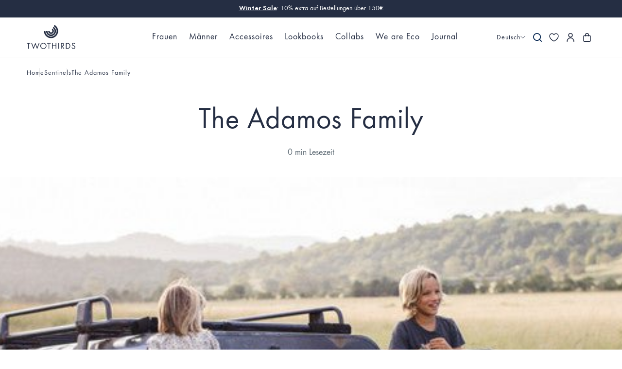

--- FILE ---
content_type: text/html; charset=utf-8
request_url: https://twothirds.com/de/blogs/sentinels/the-adamos-family-courtney-michael-and-4-children
body_size: 59105
content:
<!doctype html>
<html lang="de" class="js-ajax-cart-empty">
<head>
  <meta charset="utf-8">
  <meta http-equiv="X-UA-Compatible" content="IE=edge,chrome=1">
  <meta name="viewport" content="width=device-width,initial-scale=1">
  <meta name="theme-color" content="#252e43">
  <link rel="canonical" href="https://twothirds.com/de/blogs/sentinels/the-adamos-family-courtney-michael-and-4-children">

  <!-- Speed stuff ========================================================= -->
  
  <link rel="dns-prefetch" href="//twothirds.myshopify.com">
  <link rel="dns-prefetch" href="//cdn.shopify.com">
  <link rel="dns-prefetch" href="//a.klaviyo.com">
  <link rel="dns-prefetch" href="//shop.app">
  <link rel="dns-prefetch" href="//static.klaviyo.com">
  <link rel="dns-prefetch" href="//ujqgr.twothirds.com">
  <link rel="dns-prefetch" href="//modules.ecomid.com">
  <link rel="dns-prefetch" href="//static-tracking.klaviyo.com">
  <link rel="dns-prefetch" href="//www.google-analytics.com">
  <link rel="dns-prefetch" href="//st.pandect.es">
  <link rel="dns-prefetch" href="//monorail-edge.shopifysvc.com">
  <link rel="dns-prefetch" href="//cdn.appmate.io">
  <link rel="dns-prefetch" href="//cdn.jsdelivr.net">
  <link rel="dns-prefetch" href="//d3k81ch9hvuctc.cloudfront.net">
  <link rel="dns-prefetch" href="//s3.eu-west-1.amazonaws.com">
  
  
  
  
  
  
  
  
  
  

  
  
  
  
  <link rel="preconnect" href="//cdn.shopify.com" crossorigin="anonymous">
  <link rel="preconnect" href="//a.klaviyo.com" crossorigin="anonymous">
  <link rel="preconnect" href="//shop.app" crossorigin="anonymous">
  <link rel="preconnect" href="//static.klaviyo.com" crossorigin="anonymous">
  <link rel="preconnect" href="//ujqgr.twothirds.com" crossorigin="anonymous">
  <link rel="preconnect" href="//modules.ecomid.com" crossorigin="anonymous">
  <link rel="preconnect" href="//static-tracking.klaviyo.com" crossorigin="anonymous">
  <link rel="preconnect" href="//www.google-analytics.com" crossorigin="anonymous">
  <link rel="preconnect" href="//st.pandect.es" crossorigin="anonymous">
  <link rel="preconnect" href="//monorail-edge.shopifysvc.com" crossorigin="anonymous">

  <link rel="preload" href="//twothirds.com/cdn/shop/files/futura-book.woff2?v=996973423318312471" as="font" type="font/woff2" crossorigin="anonymous">
  <link rel="preload" href="//twothirds.com/cdn/shop/files/futura-demi.woff2?v=11258319193334520412" as="font" type="font/woff2" crossorigin="anonymous">
  
  
<meta name="google-site-verification" content="HS-8RTrg3ctRH3haiVOE6NgtfU75UwIY7uGTUlBpj1o" />
  <meta name="google-site-verification" content="cVY-UFlG9oVBsHQDuldpyzCjiDDxxBj94r-pKv-qRwA" />
  <meta name="google-site-verification" content="sN-ZshIU3ksMG422gjHxxQF36FsipeoROpBic_XxEKM" />
  <meta name="google-site-verification" content="F267xPx8T2xVXpdSDYn1L3xayQelMi1LdJW3qM_RZAo" />
  <meta name="msvalidate.01" content="AA81EA3755D80A186A6DF583CD15F71E" /><link rel="shortcut icon" href="//twothirds.com/cdn/shop/files/favicon.png?crop=center&height=32&v=1613726962&width=32" type="image/png"><title>The Adamos Family
&ndash; TWOTHIRDS</title><meta name="description" content="Meet The Adamo Family: their passion for the ocean took them to settle down in Byron Bay after travelling around the world...."><!-- /snippets/social-meta-tags.liquid -->


<meta property="og:site_name" content="TWOTHIRDS">
<meta property="og:url" content="https://twothirds.com/de/blogs/sentinels/the-adamos-family-courtney-michael-and-4-children">
<meta property="og:title" content="The Adamos Family">
<meta property="og:type" content="article">
<meta property="og:description" content="Their passion for the ocean has finally  led them to settle on the other side of the world in Byron Bay, known for its amazing Waves and surf culture."><meta property="og:image" content="http://twothirds.com/cdn/shop/articles/the-adamos-family-313237_1200x1200.jpg?v=1731054785">
<meta property="og:image:secure_url" content="https://twothirds.com/cdn/shop/articles/the-adamos-family-313237_1200x1200.jpg?v=1731054785">
<meta name="twitter:card" content="summary_large_image">
<meta name="twitter:title" content="The Adamos Family">
<meta name="twitter:description" content="Their passion for the ocean has finally  led them to settle on the other side of the world in Byron Bay, known for its amazing Waves and surf culture.">

<style> /*================ Typography ================*/ @font-face { font-family: 'Futura-Book'; src: url('//twothirds.com/cdn/shop/files/futura-book.woff2?v=996973423318312471') format('woff2'); font-weight: 400; font-style: normal; font-display: block; } @font-face { font-family: 'Futura-Demi'; src: url('//twothirds.com/cdn/shop/files/futura-demi.woff2?v=11258319193334520412') format('woff2'); font-weight: 700; font-style: normal; font-display: block; } .futura-font { font-family: "Futura-Book", system-ui, sans-serif; } .spaced-slim-font { font-family: "FuturaTOT-Book", system-ui, sans-serif; } .recoleta-font { font-family: "Recoleta-Bold", system-ui, sans-serif !important; } .roman-font { font-family: "ChronicleDisplay-Roman", system-ui, sans-serif !important; } .cooper-nouveau-font { font-family: "CooperNouveau-Regular", system-ui, sans-serif !important; } :root { --font-weight-body--bold: 700; --font-weight-body--bolder: 700; --font-weight-header--bold: 700; --font-stack-header: "Futura-Book", system-ui, sans-serif; --font-style-header: normal; --font-weight-header: 400; --font-stack-body: "Futura-Book", system-ui, sans-serif; --font-style-body: normal; --font-weight-body: 400; --atlas-font-family: var(--font-stack-body) !important; --atlas-font-family-mono: var(--font-stack-body) !important; --font-bold-titles: false; --font-stack-cart-notification: "Futura-Book", system-ui, sans-serif; --heading-size: 2em; --heading-size: 40px; --font-size-mobile-input: 16px; --color-blue-primary: #252E43; --color-blue-secondary: #B9BABF; --color-blue-light-tertiary: #E9E9E9; --color-gray-1: #D9D9D9; --color-gray-2: #6F6F6F; --color-gray-3: #9A9A9A; --color-system-positive: #60A57E; --color-system-negative: #F07F75; --color-white: #FFFFFF; --color-last-units: #FFFFFF; --accordion-tab-height: 75px; --accordion-tab-line-height: 35px; --accordion-tab-padding: calc((var(--accordion-tab-height) - var(--accordion-tab-line-height) - 1px) / 2); --announcement-bar-height: 0px; --announcement-bar-height-mobile: 0px; --btn-border-radius: 30px; --icon-remove: url("//twothirds.com/cdn/shop/t/334/assets/icon-remove.svg?v=24894918749881172761767195208"); --icon-separator: url("//twothirds.com/cdn/shop/t/334/assets/icon-separator.svg?v=125012250271083778831767195210"); --icon-wavy: url("//twothirds.com/cdn/shop/t/334/assets/OLA_C_white.svg?v=54171069256723274311767195244"); --color-text: #252e43;--color-text-focus: rgba(37, 46, 67, 0.46); --color-body-text: #5b6872; --color-body-text-rgb: rgb(91, 104, 114); --color-sale-text: #f07f75; --color-small-button-text-border: #3d4246;--color-small-button-text-border-focus: rgba(61, 66, 70, 0.65); --color-text-field: #fff; --color-text-field-text: #484242; --color-text: #252e43; --color-button: #252e43; --color-button-focus: #252e43bf; --color-button-text: #fff; --color-text: #252e43; --color-text: #252e43; --color-image-overlay-text: #fff;--color-image-overlay-text-focus: #ffffff; --color-borders: #d8d8d8;--color-borders-focus: #d8d8d8; --color-body-bg: #fff; --color-body-bg: #fff; --color-body-bg-alt: rgba(91, 104, 114, 0.05); --color-image-overlay: rgba(61, 66, 70, 0.2); --color-shadows: rgba(61, 66, 70, 0.15); --color-text-field-border: #d8d8d8; --color-text-field-border-focus: #bfbfbf; --type-header-base-size: 26; --type-base-size: 16;--image-overlay-opacity: 0.8; --arrow-next: url(//twothirds.com/cdn/shop/t/334/assets/arrow-next.svg?v=12082402252567799331767195162); --arrow-next-white: url(//twothirds.com/cdn/shop/t/334/assets/arrow-next-white.svg?v=124189910039788796651767195162); --file: url(//twothirds.com/cdn/shop/t/334/assets/$file?v=137351); --chevron-down: url(//twothirds.com/cdn/shop/t/334/assets/chevron-down.svg?v=60209433450626149381767195173); --arrow-long-next-b: url(//twothirds.com/cdn/shop/t/334/assets/arrow-long-next-b.svg?v=138021745165171830811767195160); --arrow-long-next-white: url(//twothirds.com/cdn/shop/t/334/assets/arrow-long-next-white.svg?v=137351); --arrow-long-prev-b: url(//twothirds.com/cdn/shop/t/334/assets/arrow-long-prev-b.svg?v=71776812492054763491767195161); --ico-select: url(//twothirds.com/cdn/shop/t/334/assets/ico-select.svg?v=132221900485259181381767195512); --ico-check: url(//twothirds.com/cdn/shop/t/334/assets/ico-check.svg?v=112278021663872587231767195512); --ico-arrow-down: url(//twothirds.com/cdn/shop/t/334/assets/ico-arrow-down.svg?v=105733181389140568631767195512); } .accordion-small { --accordion-tab-height: 50px; --accordion-tab-line-height: 24px; --accordion-tab-padding: calc((var(--accordion-tab-height) - var(--accordion-tab-line-height) - 1px) / 2); } body, input, textarea, button, select { font-family: var(--font-stack-body); font-style: var(--font-style-body); font-weight: var(--font-weight-body); font-size: 18px; line-height: 1.5; } .btn, th, .mobile-nav__sublist-header { font-family: var(--font-stack-header); font-style: var(--font-style-header); } .btn, .mobile-nav__sublist-header { font-weight: var(--font-weight-header); } th { font-size: 0.8em; } .site-header__cart-count { font-family: var(--font-stack-cart-notification); font-weight: bold; font-size: 12px; line-height: 1; } b, strong { font-family: "Futura-Demi", system-ui, sans-serif; } cos-popup, .cos-popup { display: none; } cos-banner, cos-shoplook, cos-product-card, cos-articles, cos-paginated-grid, cos-collection-grid, cos-slider, cos-product-single { display: block; } .site-header { position: absolute; } .announcement-bar cos-promo { display: none; } div.visely-search-container div.search-results { min-height: 300px !important; } .keen-slider.keen-fade { display: grid; grid-template-columns: 1fr; } .keen-slider.keen-fade .keen-slider__slide, .keen-slider.keen-fade noscript { grid-row-start: 1; grid-column-start: 1; } .keen-slider.keen-fade:not(.keen-loaded) > .keen-slider__slide:not(:first-of-type) { z-index: -1; } .keen-slider.keen-fade:not(.keen-active) > .keen-slider__slide:not(:first-of-type) { display: none; z-index: -1; } @media (max-width: 749px) { .product-single__images-inside:not(.keen-active) > .keen-slider__slide:not(:first-of-type) img { display: none; position: fixed; top: 400vh; } } .template-name-wishlist main { min-height: 100vh; } .no-js { display: none; } body > p { position: absolute !important; overflow: hidden; clip-path: rect(0 0 0 0); height: 1px; width: 1px; margin: -1px; padding: 0; border: 0; } @media (orientation: landscape) { .portrait-only { display: none !important; } } @media (orientation: portrait) { .landscape-only { display: none !important; } }.keen-slider.keen-fade .keen-slider__slide img { } .locale-selectors__container { display: block; } .trigger-quick-add { background-image: url("//twothirds.com/cdn/shop/t/334/assets/ico-plus.svg?v=14277957770320801511767195201"); } /* Button */ .wk-button { --icon-stroke: var(--color-blue-primary) } wishlist-link .wk-button { --icon-size: 18px; --icon-stroke-width: 1.5; --icon-stroke: var(--color-blue-primary) } .wk-button .wk-icon { --size: var(--icon-size, 18px); --fill: var(--icon-fill); --stroke: var(--icon-stroke, black); --stroke-width: var(--icon-stroke-width, 1px); } .wk-button .wk-icon { --size: var(--icon-size, 18px); --fill: var(--icon-fill); --stroke: var(--icon-stroke, black); --stroke-width: var(--icon-stroke-width, 1px); } .wk-button { position: relative; appearance: none; outline: none; display: flex; align-items: center; justify-content: center; padding: 0; margin: 0 auto; text-decoration: none; color: unset; border-width: 1px; border-color: currentColor; border-style: none; gap: 7px; -webkit-tap-highlight-color: transparent; } /* Counter */ .wk-counter { display: flex; justify-content: center; align-items: center; position: relative; } /* Icon */ .wk-icon { --size: 18px; --fill: currentColor; --stroke: currentColor; --stroke-width: 1.25px; position: relative; } .wk-icon svg { display: block; position: static !important; width: var(--size) !important; height: var(--size) !important; overflow: visible !important; border-radius: 0 !important; pointer-events: none; transition: none; } .wk-icon svg path { fill: var(--fill, transparent); stroke: var(--stroke, transparent); stroke-width: var(--stroke-width); transition: none; vector-effect: non-scaling-stroke; } </style><noscript>
  <style>
    .no-js { display: block; }
  </style>
</noscript><link href="//twothirds.com/cdn/shop/t/334/assets/theme.min.css?v=97169269924681627721767195309" rel="stylesheet" type="text/css" media="all" /><link rel="preload" href="//twothirds.com/cdn/shop/t/334/assets/theme-lazy.min.css?v=58275532094525051741767195307" as="style" onload="this.onload=null;this.rel='stylesheet'" crossorigin="anonymous">
  <noscript><link href="//twothirds.com/cdn/shop/t/334/assets/theme-lazy.min.css?v=58275532094525051741767195307" rel="stylesheet" type="text/css" media="all" /></noscript><link href="//twothirds.com/cdn/shop/t/334/assets/theme.min.js?v=21498643362019516971768915741" as="script" crossorigin="anonymous" rel="preload"><script async crossorigin fetchpriority="high" src="/cdn/shopifycloud/importmap-polyfill/es-modules-shim.2.4.0.js"></script>
<script type="importmap">
    {
      "imports": {
        "utils": "\/\/twothirds.com\/cdn\/shop\/t\/334\/assets\/utils.min.js?v=101556611553334267861767195313",
        "accordion": "\/\/twothirds.com\/cdn\/shop\/t\/334\/assets\/accordion.min.js?v=164574745183523666361767195155",
        "keen-slider": "\/\/twothirds.com\/cdn\/shop\/t\/334\/assets\/keen-slider.min.js?v=91224901436464123161767195218",
        "keen-slider-es": "\/\/twothirds.com\/cdn\/shop\/t\/334\/assets\/keen-slider.es.min.js?v=137351",
        "photoswipe": "\/\/twothirds.com\/cdn\/shop\/t\/334\/assets\/photoswipe.esm.min.js?v=108068716519362779981767195259",
        "vendor": "\/\/twothirds.com\/cdn\/shop\/t\/334\/assets\/vendor.min.js?v=144449993920250407621767195317"
      }
    }
  </script>
 
  
  
  <script>
    var theme = {
      breakpoints: {
        medium: 750,
        large: 990,
        widescreen: 1400
      },
      strings: {
        addToCart: "In den Warenkorb",
        soldOut: "Ausverkauft",
        unavailable: "Nicht verfügbar",
        regularPrice: "Regulärer Preis",
        salePrice: "Sale Preis",
        sale: "Sale",
        showMore: "Mehr anzeigen",
        showLess: "Weniger anzeigen",
        addressError: "Adresse nicht auffindbar",
        addressNoResults: "Keine Ergebnisse für diese Adresse",
        addressQueryLimit: "Sie haben die Google- API-Nutzungsgrenze überschritten. Betrachten wir zu einem \u003ca href=\"https:\/\/developers.google.com\/maps\/premium\/usage-limits\"\u003ePremium-Paket\u003c\/a\u003e zu aktualisieren.",
        authError: "Es gab ein Problem bei der Authentifizierung deines Google Maps-Kontos.",
        newWindow: "Öffnet ein neues Fenster.",
        external: "Öffnet externe Website.",
        newWindowExternal: "Öffnet externe Website in einem neuen Fenster.",
        removeLabel: "[product] entfernen",
        update: "Warenkorb aktualisieren",
        quantity: "Menge",
        discountedTotal: "Gesamtrabatt",
        regularTotal: "Regulärer Gesamtpreis",
        priceColumn: "Rabattdetails findest du in der Preisspalte.",
        quantityMinimumMessage: "Die Menge muss 1 oder mehr sein",
        cartError: "Beim Aktualisieren des Warenkorbs ist ein Fehler aufgetreten. Bitte versuche es erneut.",
        removedItemMessage: "\u003cspan class=\"cart__removed-product-details\"\u003e([quantity]) [link]\u003c\/span\u003e aus deinem Warenkorb entfernt.",
        unitPrice: "Einzelpreis",
        unitPriceSeparator: "pro",
        oneCartCount: "1 Artikel",
        otherCartCount: "[count] Artikel",
        quantityLabel: "Menge: [count]",
        donationCta: "Jetzt spenden"
      },
      moneyFormat: "€{{amount}}",
      moneyFormatWithCurrency: "€{{amount}}",
      routes: {
        search_url: "\/de\/search",
        secure_url: "https:\/\/twothirds.com"
      }
    }

    
    if ('loading' in HTMLImageElement.prototype) document.documentElement.classList.add('lazy-images');
  </script>

  <link rel="alternate" hreflang="en" href="https://twothirds.com/blogs/sentinels/the-adamos-family-courtney-michael-and-4-children">
  <!-- Shopify customerPrivacy polyfill -->
  <script>
    window.Shopify = window.Shopify || {};
    window.Shopify.customerPrivacy = window.Shopify.customerPrivacy || {
      marketingAllowed: function() { return false; },
      analyticsProcessingAllowed: function() { return false; },
      preferencesProcessingAllowed: function() { return false; },
      saleOfDataAllowed: function() { return false; },
      marketingRegulation: function() { return null; },
      currentVisitorConsent: function() { return {}; },
      shouldShowGDPRBanner: function() { return false; }
    };
  </script>
  <!-- Content for header Start -->
  <script>window.performance && window.performance.mark && window.performance.mark('shopify.content_for_header.start');</script><meta name="google-site-verification" content="HS-8RTrg3ctRH3haiVOE6NgtfU75UwIY7uGTUlBpj1o">
<meta id="shopify-digital-wallet" name="shopify-digital-wallet" content="/9955544/digital_wallets/dialog">
<meta name="shopify-checkout-api-token" content="0e722195f775766e53dd1680af10cad7">
<meta id="in-context-paypal-metadata" data-shop-id="9955544" data-venmo-supported="false" data-environment="production" data-locale="de_DE" data-paypal-v4="true" data-currency="EUR">
<link rel="alternate" type="application/atom+xml" title="Feed" href="/de/blogs/sentinels.atom" />
<link rel="alternate" hreflang="x-default" href="https://twothirds.com/blogs/sentinels/the-adamos-family-courtney-michael-and-4-children">
<link rel="alternate" hreflang="en-US" href="https://twothirds.com/en-us/blogs/sentinels/the-adamos-family-courtney-michael-and-4-children">
<link rel="alternate" hreflang="en-GB" href="https://twothirds.com/en-gb/blogs/sentinels/the-adamos-family-courtney-michael-and-4-children">
<link rel="alternate" hreflang="en-CH" href="https://twothirds.com/en-ch/blogs/sentinels/the-adamos-family-courtney-michael-and-4-children">
<link rel="alternate" hreflang="fr-CH" href="https://twothirds.com/fr-ch/blogs/sentinels/the-adamos-family-courtney-michael-and-4-children">
<link rel="alternate" hreflang="de-CH" href="https://twothirds.com/de-ch/blogs/sentinels/the-adamos-family-courtney-michael-and-4-children">
<link rel="alternate" hreflang="en-NO" href="https://twothirds.com/en-no/blogs/sentinels/the-adamos-family-courtney-michael-and-4-children">
<link rel="alternate" hreflang="fr-NO" href="https://twothirds.com/fr-no/blogs/sentinels/the-adamos-family-courtney-michael-and-4-children">
<link rel="alternate" hreflang="de-NO" href="https://twothirds.com/de-no/blogs/sentinels/the-adamos-family-courtney-michael-and-4-children">
<link rel="alternate" hreflang="fr-FR" href="https://twothirds.com/fr-fr/blogs/sentinels/the-adamos-family-courtney-michael-and-4-children">
<link rel="alternate" hreflang="de-FR" href="https://twothirds.com/de-fr/blogs/sentinels/the-adamos-family-courtney-michael-and-4-children">
<link rel="alternate" hreflang="en-FR" href="https://twothirds.com/en-fr/blogs/sentinels/the-adamos-family-courtney-michael-and-4-children">
<link rel="alternate" hreflang="de-DE" href="https://twothirds.com/de-de/blogs/sentinels/the-adamos-family-courtney-michael-and-4-children">
<link rel="alternate" hreflang="fr-DE" href="https://twothirds.com/fr-de/blogs/sentinels/the-adamos-family-courtney-michael-and-4-children">
<link rel="alternate" hreflang="en-DE" href="https://twothirds.com/en-de/blogs/sentinels/the-adamos-family-courtney-michael-and-4-children">
<link rel="alternate" hreflang="en-ES" href="https://twothirds.com/blogs/sentinels/the-adamos-family-courtney-michael-and-4-children">
<link rel="alternate" hreflang="fr-ES" href="https://twothirds.com/fr/blogs/sentinels/the-adamos-family-courtney-michael-and-4-children">
<link rel="alternate" hreflang="de-ES" href="https://twothirds.com/de/blogs/sentinels/the-adamos-family-courtney-michael-and-4-children">
<link rel="alternate" hreflang="ca-ES" href="https://twothirds.com/ca/blogs/sentinels/the-adamos-family-courtney-michael-and-4-children">
<script async="async" src="/checkouts/internal/preloads.js?locale=de-ES"></script>
<link rel="preconnect" href="https://shop.app" crossorigin="anonymous">
<script async="async" src="https://shop.app/checkouts/internal/preloads.js?locale=de-ES&shop_id=9955544" crossorigin="anonymous"></script>
<script id="apple-pay-shop-capabilities" type="application/json">{"shopId":9955544,"countryCode":"ES","currencyCode":"EUR","merchantCapabilities":["supports3DS"],"merchantId":"gid:\/\/shopify\/Shop\/9955544","merchantName":"TWOTHIRDS","requiredBillingContactFields":["postalAddress","email","phone"],"requiredShippingContactFields":["postalAddress","email","phone"],"shippingType":"shipping","supportedNetworks":["visa","maestro","masterCard","amex"],"total":{"type":"pending","label":"TWOTHIRDS","amount":"1.00"},"shopifyPaymentsEnabled":true,"supportsSubscriptions":true}</script>
<script id="shopify-features" type="application/json">{"accessToken":"0e722195f775766e53dd1680af10cad7","betas":["rich-media-storefront-analytics"],"domain":"twothirds.com","predictiveSearch":true,"shopId":9955544,"locale":"de"}</script>
<script>var Shopify = Shopify || {};
Shopify.shop = "twothirds.myshopify.com";
Shopify.locale = "de";
Shopify.currency = {"active":"EUR","rate":"1.0"};
Shopify.country = "ES";
Shopify.theme = {"name":"Twothirds - Live - WS 01.01.2026 - Cross-Selling","id":181777301827,"schema_name":"Twothirds Redesign","schema_version":"14.3.1","theme_store_id":796,"role":"main"};
Shopify.theme.handle = "null";
Shopify.theme.style = {"id":null,"handle":null};
Shopify.cdnHost = "twothirds.com/cdn";
Shopify.routes = Shopify.routes || {};
Shopify.routes.root = "/de/";</script>
<script type="module">!function(o){(o.Shopify=o.Shopify||{}).modules=!0}(window);</script>
<script>!function(o){function n(){var o=[];function n(){o.push(Array.prototype.slice.apply(arguments))}return n.q=o,n}var t=o.Shopify=o.Shopify||{};t.loadFeatures=n(),t.autoloadFeatures=n()}(window);</script>
<script>
  window.ShopifyPay = window.ShopifyPay || {};
  window.ShopifyPay.apiHost = "shop.app\/pay";
  window.ShopifyPay.redirectState = null;
</script>
<script id="shop-js-analytics" type="application/json">{"pageType":"article"}</script>
<script defer="defer" async type="module" src="//twothirds.com/cdn/shopifycloud/shop-js/modules/v2/client.init-shop-cart-sync_e98Ab_XN.de.esm.js"></script>
<script defer="defer" async type="module" src="//twothirds.com/cdn/shopifycloud/shop-js/modules/v2/chunk.common_Pcw9EP95.esm.js"></script>
<script defer="defer" async type="module" src="//twothirds.com/cdn/shopifycloud/shop-js/modules/v2/chunk.modal_CzmY4ZhL.esm.js"></script>
<script type="module">
  await import("//twothirds.com/cdn/shopifycloud/shop-js/modules/v2/client.init-shop-cart-sync_e98Ab_XN.de.esm.js");
await import("//twothirds.com/cdn/shopifycloud/shop-js/modules/v2/chunk.common_Pcw9EP95.esm.js");
await import("//twothirds.com/cdn/shopifycloud/shop-js/modules/v2/chunk.modal_CzmY4ZhL.esm.js");

  window.Shopify.SignInWithShop?.initShopCartSync?.({"fedCMEnabled":true,"windoidEnabled":true});

</script>
<script>
  window.Shopify = window.Shopify || {};
  if (!window.Shopify.featureAssets) window.Shopify.featureAssets = {};
  window.Shopify.featureAssets['shop-js'] = {"shop-cart-sync":["modules/v2/client.shop-cart-sync_DazCVyJ3.de.esm.js","modules/v2/chunk.common_Pcw9EP95.esm.js","modules/v2/chunk.modal_CzmY4ZhL.esm.js"],"init-fed-cm":["modules/v2/client.init-fed-cm_D0AulfmK.de.esm.js","modules/v2/chunk.common_Pcw9EP95.esm.js","modules/v2/chunk.modal_CzmY4ZhL.esm.js"],"shop-cash-offers":["modules/v2/client.shop-cash-offers_BISyWFEA.de.esm.js","modules/v2/chunk.common_Pcw9EP95.esm.js","modules/v2/chunk.modal_CzmY4ZhL.esm.js"],"shop-login-button":["modules/v2/client.shop-login-button_D_c1vx_E.de.esm.js","modules/v2/chunk.common_Pcw9EP95.esm.js","modules/v2/chunk.modal_CzmY4ZhL.esm.js"],"pay-button":["modules/v2/client.pay-button_CHADzJ4g.de.esm.js","modules/v2/chunk.common_Pcw9EP95.esm.js","modules/v2/chunk.modal_CzmY4ZhL.esm.js"],"shop-button":["modules/v2/client.shop-button_CQnD2U3v.de.esm.js","modules/v2/chunk.common_Pcw9EP95.esm.js","modules/v2/chunk.modal_CzmY4ZhL.esm.js"],"avatar":["modules/v2/client.avatar_BTnouDA3.de.esm.js"],"init-windoid":["modules/v2/client.init-windoid_CmA0-hrC.de.esm.js","modules/v2/chunk.common_Pcw9EP95.esm.js","modules/v2/chunk.modal_CzmY4ZhL.esm.js"],"init-shop-for-new-customer-accounts":["modules/v2/client.init-shop-for-new-customer-accounts_BCzC_Mib.de.esm.js","modules/v2/client.shop-login-button_D_c1vx_E.de.esm.js","modules/v2/chunk.common_Pcw9EP95.esm.js","modules/v2/chunk.modal_CzmY4ZhL.esm.js"],"init-shop-email-lookup-coordinator":["modules/v2/client.init-shop-email-lookup-coordinator_DYzOit4u.de.esm.js","modules/v2/chunk.common_Pcw9EP95.esm.js","modules/v2/chunk.modal_CzmY4ZhL.esm.js"],"init-shop-cart-sync":["modules/v2/client.init-shop-cart-sync_e98Ab_XN.de.esm.js","modules/v2/chunk.common_Pcw9EP95.esm.js","modules/v2/chunk.modal_CzmY4ZhL.esm.js"],"shop-toast-manager":["modules/v2/client.shop-toast-manager_Bc-1elH8.de.esm.js","modules/v2/chunk.common_Pcw9EP95.esm.js","modules/v2/chunk.modal_CzmY4ZhL.esm.js"],"init-customer-accounts":["modules/v2/client.init-customer-accounts_CqlRHmZs.de.esm.js","modules/v2/client.shop-login-button_D_c1vx_E.de.esm.js","modules/v2/chunk.common_Pcw9EP95.esm.js","modules/v2/chunk.modal_CzmY4ZhL.esm.js"],"init-customer-accounts-sign-up":["modules/v2/client.init-customer-accounts-sign-up_DZmBw6yB.de.esm.js","modules/v2/client.shop-login-button_D_c1vx_E.de.esm.js","modules/v2/chunk.common_Pcw9EP95.esm.js","modules/v2/chunk.modal_CzmY4ZhL.esm.js"],"shop-follow-button":["modules/v2/client.shop-follow-button_Cx-w7rSq.de.esm.js","modules/v2/chunk.common_Pcw9EP95.esm.js","modules/v2/chunk.modal_CzmY4ZhL.esm.js"],"checkout-modal":["modules/v2/client.checkout-modal_Djjmh8qM.de.esm.js","modules/v2/chunk.common_Pcw9EP95.esm.js","modules/v2/chunk.modal_CzmY4ZhL.esm.js"],"shop-login":["modules/v2/client.shop-login_DMZMgoZf.de.esm.js","modules/v2/chunk.common_Pcw9EP95.esm.js","modules/v2/chunk.modal_CzmY4ZhL.esm.js"],"lead-capture":["modules/v2/client.lead-capture_SqejaEd8.de.esm.js","modules/v2/chunk.common_Pcw9EP95.esm.js","modules/v2/chunk.modal_CzmY4ZhL.esm.js"],"payment-terms":["modules/v2/client.payment-terms_DUeEqFTJ.de.esm.js","modules/v2/chunk.common_Pcw9EP95.esm.js","modules/v2/chunk.modal_CzmY4ZhL.esm.js"]};
</script>
<script>(function() {
  var isLoaded = false;
  function asyncLoad() {
    if (isLoaded) return;
    isLoaded = true;
    var urls = ["https:\/\/trt.usedrop.io\/tag.js?wid=7371bdcc-9ca7-4810-8018-bfcc2048ecf9\u0026src=shopify\u0026shop=twothirds.myshopify.com","https:\/\/ecommplugins-scripts.trustpilot.com\/v2.1\/js\/header.min.js?settings=eyJrZXkiOiJXYTFVT2RGcFJhaVpyU2xkIiwicyI6InNrdSJ9\u0026shop=twothirds.myshopify.com","https:\/\/ecommplugins-scripts.trustpilot.com\/v2.1\/js\/success.min.js?settings=eyJrZXkiOiJXYTFVT2RGcFJhaVpyU2xkIiwicyI6InNrdSIsInQiOlsib3JkZXJzL2Z1bGZpbGxlZCJdLCJ2IjoiIiwiYSI6InBsYXRmb3JtLXZlcnNpb24ifQ==\u0026shop=twothirds.myshopify.com","https:\/\/ecommplugins-trustboxsettings.trustpilot.com\/twothirds.myshopify.com.js?settings=1755772688899\u0026shop=twothirds.myshopify.com"];
    for (var i = 0; i < urls.length; i++) {
      var s = document.createElement('script');
      s.type = 'text/javascript';
      s.async = true;
      s.src = urls[i];
      var x = document.getElementsByTagName('script')[0];
      x.parentNode.insertBefore(s, x);
    }
  };
  if(window.attachEvent) {
    window.attachEvent('onload', asyncLoad);
  } else {
    window.addEventListener('load', asyncLoad, false);
  }
})();</script>
<script id="__st">var __st={"a":9955544,"offset":3600,"reqid":"6e812db3-2110-4162-aad3-0f6b03273e93-1769377043","pageurl":"twothirds.com\/de\/blogs\/sentinels\/the-adamos-family-courtney-michael-and-4-children","s":"articles-136648005","u":"05ff5cdb6ffa","p":"article","rtyp":"article","rid":136648005};</script>
<script>window.ShopifyPaypalV4VisibilityTracking = true;</script>
<script id="captcha-bootstrap">!function(){'use strict';const t='contact',e='account',n='new_comment',o=[[t,t],['blogs',n],['comments',n],[t,'customer']],c=[[e,'customer_login'],[e,'guest_login'],[e,'recover_customer_password'],[e,'create_customer']],r=t=>t.map((([t,e])=>`form[action*='/${t}']:not([data-nocaptcha='true']) input[name='form_type'][value='${e}']`)).join(','),a=t=>()=>t?[...document.querySelectorAll(t)].map((t=>t.form)):[];function s(){const t=[...o],e=r(t);return a(e)}const i='password',u='form_key',d=['recaptcha-v3-token','g-recaptcha-response','h-captcha-response',i],f=()=>{try{return window.sessionStorage}catch{return}},m='__shopify_v',_=t=>t.elements[u];function p(t,e,n=!1){try{const o=window.sessionStorage,c=JSON.parse(o.getItem(e)),{data:r}=function(t){const{data:e,action:n}=t;return t[m]||n?{data:e,action:n}:{data:t,action:n}}(c);for(const[e,n]of Object.entries(r))t.elements[e]&&(t.elements[e].value=n);n&&o.removeItem(e)}catch(o){console.error('form repopulation failed',{error:o})}}const l='form_type',E='cptcha';function T(t){t.dataset[E]=!0}const w=window,h=w.document,L='Shopify',v='ce_forms',y='captcha';let A=!1;((t,e)=>{const n=(g='f06e6c50-85a8-45c8-87d0-21a2b65856fe',I='https://cdn.shopify.com/shopifycloud/storefront-forms-hcaptcha/ce_storefront_forms_captcha_hcaptcha.v1.5.2.iife.js',D={infoText:'Durch hCaptcha geschützt',privacyText:'Datenschutz',termsText:'Allgemeine Geschäftsbedingungen'},(t,e,n)=>{const o=w[L][v],c=o.bindForm;if(c)return c(t,g,e,D).then(n);var r;o.q.push([[t,g,e,D],n]),r=I,A||(h.body.append(Object.assign(h.createElement('script'),{id:'captcha-provider',async:!0,src:r})),A=!0)});var g,I,D;w[L]=w[L]||{},w[L][v]=w[L][v]||{},w[L][v].q=[],w[L][y]=w[L][y]||{},w[L][y].protect=function(t,e){n(t,void 0,e),T(t)},Object.freeze(w[L][y]),function(t,e,n,w,h,L){const[v,y,A,g]=function(t,e,n){const i=e?o:[],u=t?c:[],d=[...i,...u],f=r(d),m=r(i),_=r(d.filter((([t,e])=>n.includes(e))));return[a(f),a(m),a(_),s()]}(w,h,L),I=t=>{const e=t.target;return e instanceof HTMLFormElement?e:e&&e.form},D=t=>v().includes(t);t.addEventListener('submit',(t=>{const e=I(t);if(!e)return;const n=D(e)&&!e.dataset.hcaptchaBound&&!e.dataset.recaptchaBound,o=_(e),c=g().includes(e)&&(!o||!o.value);(n||c)&&t.preventDefault(),c&&!n&&(function(t){try{if(!f())return;!function(t){const e=f();if(!e)return;const n=_(t);if(!n)return;const o=n.value;o&&e.removeItem(o)}(t);const e=Array.from(Array(32),(()=>Math.random().toString(36)[2])).join('');!function(t,e){_(t)||t.append(Object.assign(document.createElement('input'),{type:'hidden',name:u})),t.elements[u].value=e}(t,e),function(t,e){const n=f();if(!n)return;const o=[...t.querySelectorAll(`input[type='${i}']`)].map((({name:t})=>t)),c=[...d,...o],r={};for(const[a,s]of new FormData(t).entries())c.includes(a)||(r[a]=s);n.setItem(e,JSON.stringify({[m]:1,action:t.action,data:r}))}(t,e)}catch(e){console.error('failed to persist form',e)}}(e),e.submit())}));const S=(t,e)=>{t&&!t.dataset[E]&&(n(t,e.some((e=>e===t))),T(t))};for(const o of['focusin','change'])t.addEventListener(o,(t=>{const e=I(t);D(e)&&S(e,y())}));const B=e.get('form_key'),M=e.get(l),P=B&&M;t.addEventListener('DOMContentLoaded',(()=>{const t=y();if(P)for(const e of t)e.elements[l].value===M&&p(e,B);[...new Set([...A(),...v().filter((t=>'true'===t.dataset.shopifyCaptcha))])].forEach((e=>S(e,t)))}))}(h,new URLSearchParams(w.location.search),n,t,e,['guest_login'])})(!0,!0)}();</script>
<script integrity="sha256-4kQ18oKyAcykRKYeNunJcIwy7WH5gtpwJnB7kiuLZ1E=" data-source-attribution="shopify.loadfeatures" defer="defer" src="//twothirds.com/cdn/shopifycloud/storefront/assets/storefront/load_feature-a0a9edcb.js" crossorigin="anonymous"></script>
<script crossorigin="anonymous" defer="defer" src="//twothirds.com/cdn/shopifycloud/storefront/assets/shopify_pay/storefront-65b4c6d7.js?v=20250812"></script>
<script data-source-attribution="shopify.dynamic_checkout.dynamic.init">var Shopify=Shopify||{};Shopify.PaymentButton=Shopify.PaymentButton||{isStorefrontPortableWallets:!0,init:function(){window.Shopify.PaymentButton.init=function(){};var t=document.createElement("script");t.src="https://twothirds.com/cdn/shopifycloud/portable-wallets/latest/portable-wallets.de.js",t.type="module",document.head.appendChild(t)}};
</script>
<script data-source-attribution="shopify.dynamic_checkout.buyer_consent">
  function portableWalletsHideBuyerConsent(e){var t=document.getElementById("shopify-buyer-consent"),n=document.getElementById("shopify-subscription-policy-button");t&&n&&(t.classList.add("hidden"),t.setAttribute("aria-hidden","true"),n.removeEventListener("click",e))}function portableWalletsShowBuyerConsent(e){var t=document.getElementById("shopify-buyer-consent"),n=document.getElementById("shopify-subscription-policy-button");t&&n&&(t.classList.remove("hidden"),t.removeAttribute("aria-hidden"),n.addEventListener("click",e))}window.Shopify?.PaymentButton&&(window.Shopify.PaymentButton.hideBuyerConsent=portableWalletsHideBuyerConsent,window.Shopify.PaymentButton.showBuyerConsent=portableWalletsShowBuyerConsent);
</script>
<script data-source-attribution="shopify.dynamic_checkout.cart.bootstrap">document.addEventListener("DOMContentLoaded",(function(){function t(){return document.querySelector("shopify-accelerated-checkout-cart, shopify-accelerated-checkout")}if(t())Shopify.PaymentButton.init();else{new MutationObserver((function(e,n){t()&&(Shopify.PaymentButton.init(),n.disconnect())})).observe(document.body,{childList:!0,subtree:!0})}}));
</script>
<link id="shopify-accelerated-checkout-styles" rel="stylesheet" media="screen" href="https://twothirds.com/cdn/shopifycloud/portable-wallets/latest/accelerated-checkout-backwards-compat.css" crossorigin="anonymous">
<style id="shopify-accelerated-checkout-cart">
        #shopify-buyer-consent {
  margin-top: 1em;
  display: inline-block;
  width: 100%;
}

#shopify-buyer-consent.hidden {
  display: none;
}

#shopify-subscription-policy-button {
  background: none;
  border: none;
  padding: 0;
  text-decoration: underline;
  font-size: inherit;
  cursor: pointer;
}

#shopify-subscription-policy-button::before {
  box-shadow: none;
}

      </style>

<script>window.performance && window.performance.mark && window.performance.mark('shopify.content_for_header.end');</script>
  
  <script>
    
  </script>
  <!-- Content for header End --><script>
    window.shopUrl = 'https://twothirds.com';
    window.routes = {
      cart_add_url: '/de/cart/add',
      cart_change_url: '/de/cart/change',
      cart_update_url: '/de/cart/update',
      cart_url: '/de/cart',
      predictive_search_url: '/de/search/suggest',
    };
    window.custom = window.custom || {};
    window.custom.market = {"country_code":"EU","free_shipping":60};
    window.custom.market.continent = "Europe";
    window.Shopify.currency.symbol = "€";
    window.custom.currency = window.Shopify.currency;
    window.custom.icons = { 
      leftArrow: "\u003cdiv class=\"btn slick-arrow slick-prev\"\u003e\u003c\/div\u003e",
      rightArrow: "\u003cdiv class=\"btn slick-arrow slick-next\"\u003e\u003c\/div\u003e",
      close: "\u003cbutton class=\"close-button close-mobile-menu\"\u003e\u003csvg height=\"18\" viewBox=\"0 0 18 18\" width=\"18\" xmlns=\"http:\/\/www.w3.org\/2000\/svg\"\u003e\u003cg style=\"stroke:#fff;stroke-width:1.28;fill:none;fill-rule:evenodd;stroke-linecap:round;stroke-linejoin:round\" transform=\"translate(1 1)\"\u003e\u003cpath d=\"m0 0 8 8-8 8\"\/\u003e\u003cpath d=\"m8 0 8 8-8 8\" transform=\"matrix(-1 0 0 1 24 0)\"\/\u003e\u003c\/g\u003e\u003c\/svg\u003e\n\u003c\/button\u003e",
      spinner: "\u003csvg aria-hidden=\"true\" focusable=\"false\" role=\"presentation\" class=\"icon icon-spinner\" viewBox=\"0 0 20 20\"\u003e\u003cpath d=\"M7.229 1.173a9.25 9.25 0 1 0 11.655 11.412 1.25 1.25 0 1 0-2.4-.698 6.75 6.75 0 1 1-8.506-8.329 1.25 1.25 0 1 0-.75-2.385z\" fill=\"#919EAB\"\/\u003e\u003c\/svg\u003e"
    }
    window.custom.uid = "unknown";
    window.cartModels = {
      'cartHelper': ', total:'
    }
    
    window.cartSettings = {
      'cart': {"note":null,"attributes":{},"original_total_price":0,"total_price":0,"total_discount":0,"total_weight":0.0,"item_count":0,"items":[],"requires_shipping":false,"currency":"EUR","items_subtotal_price":0,"cart_level_discount_applications":[],"checkout_charge_amount":0},
      'settings': {
        "requestBodyClass": "cart-loading",
        "moneyFormat": "€{{amount}}",
        "moneyWithCurrencyFormat": "€{{amount}}",
        "rivetsModels": {
          "models": window.cartModels
        },
        "rootUrl": "\/de",
        "hiddenOptions": ["color","farbe","couleur"]
      },
      'cartUrl': "\/de\/cart",
    };
    window.modules = {
      'utils': "\/\/twothirds.com\/cdn\/shop\/t\/334\/assets\/utils.min.js?v=101556611553334267861767195313",
      'vendor': "\/\/twothirds.com\/cdn\/shop\/t\/334\/assets\/vendor.min.js?v=144449993920250407621767195317",
      'accordion': "\/\/twothirds.com\/cdn\/shop\/t\/334\/assets\/accordion.min.js?v=164574745183523666361767195155",
      'details': "\/\/twothirds.com\/cdn\/shop\/t\/334\/assets\/details.min.js?v=86233739161740841221767195188",
      'scrollreveal': "\/\/twothirds.com\/cdn\/shop\/t\/334\/assets\/scrollreveal.min.js?v=27785174051184364251767195288",
      'photoswipeEsm': "\/\/twothirds.com\/cdn\/shop\/t\/334\/assets\/photoswipe.esm.min.js?v=108068716519362779981767195259",
      'photoswipe': "\/\/twothirds.com\/cdn\/shop\/t\/334\/assets\/photoswipe.min.js?v=139329679252681487181767195265",
      'keen-slider': "\/\/twothirds.com\/cdn\/shop\/t\/334\/assets\/keen-slider.min.js?v=91224901436464123161767195218",
      'team-js': "\/\/twothirds.com\/cdn\/shop\/t\/334\/assets\/team.min.js?v=52026217922160777891767195303",
      'team-css': "\/\/twothirds.com\/cdn\/shop\/t\/334\/assets\/team.min.css?v=59628857330017410451767195302"
    };
    window.fonts = [
      {
        selector: ".roman-font",
        family: "ChronicleDisplay-Roman",
        src: "\/\/twothirds.com\/cdn\/shop\/files\/ChronicleDisplay-Roman.woff2?v=4413393275921630743",
        style: "normal",
        weight: "400"
      },
      {
        selector: ".recoleta-font",
        family: "Recoleta-Bold",
        src: "\/\/twothirds.com\/cdn\/shop\/files\/Recoleta-Bold.woff2?v=12405950543834056202",
        style: "normal",
        weight: "700"
      },
      {
        selector: ".spaced-slim-font",
        family: "FuturaTOT-Book",
        src: "\/\/twothirds.com\/cdn\/shop\/files\/FuturaTOT-Book.woff2?v=137351",
        style: "normal",
        weight: "300"
      },
      {
        selector: ".cooper-nouveau-font",
        family: "CooperNouveau-Regular",
        src: "\/\/twothirds.com\/cdn\/shop\/files\/CooperNouveau-Regular.woff2?v=6176265434752039173",
        style: "normal",
        weight: "400"
      }
    ]
    window.themeRoleMain = true;
  </script>
  <script type="module" src="//twothirds.com/cdn/shop/t/334/assets/theme.min.js?v=21498643362019516971768915741" defer="defer"></script>
  


    <!-- Global site tag (gtag.js) - Google Ads: 970065271 -->
    <script src="https://www.googletagmanager.com/gtag/js?id=AW-970065271" async></script>
    
    <script> window.dataLayer = window.dataLayer || []; function gtag(){dataLayer.push(arguments);} gtag('js', new Date()); gtag('config', 'AW-970065271'); </script><!-- Google Tag Manager -->
      <script>(function(w,d,s,l,i){w[l]=w[l]||[];w[l].push({'gtm.start':
      new Date().getTime(),event:'gtm.js'});var f=d.getElementsByTagName(s)[0],
      j=d.createElement(s),dl=l!='dataLayer'?'&l='+l:'';j.async=true;j.src=
      'https://www.googletagmanager.com/gtm.js?id='+i+dl;f.parentNode.insertBefore(j,f);
      })(window,document,'script','dataLayer','GTM-K7B89BX');</script>
      <!-- End Google Tag Manager --><!-- RTB retargeting + Google remarketing -->
<script>
  function rtbPushEvent(event) {
    (rtbhEvents = window.rtbhEvents || []).push(event, { eventType: 'uid', id: 'unknown' });
  }
  
  function rtbCartEventUpdate() {
    if ((typeof window.liquidAjaxCart === "undefined") || (!window.liquidAjaxCart)) {
      if (typeof Bugsnag !== 'undefined') Bugsnag.notify(new Error('liquidAjaxCart is not defined'));
      return console.log('liquidAjaxCart is not defined');
    }
    const products = window.liquidAjaxCart.cart.items.map((item) => item.id.toString());

    if (!products) return;
    if (!products.length) return;

    // console.log(products);
    rtbPushEvent({ eventType: 'listing', offerIds: products });
  }

  
  (function (w,d,dn,t){w[dn]=w[dn]||[];w[dn].push({eventType:'init',value:t,dc:''});var f=d.getElementsByTagName('script')[0],c=d.createElement('script');c.async=true; c.src='https://tags.creativecdn.com/xXDLvASKKgDS46ko0STj.js'; if(f&&f.parentNode){f.parentNode.insertBefore(c,f)}else{d.head.appendChild(c)}})(window,document,'rtbhEvents','xXDLvASKKgDS46ko0STj');rtbPushEvent({ eventType: 'placebo' });

    var google_tag_params = {
      ecomm_prodid: '',
      ecomm_pagetype: 'other',
      ecomm_totalvalue: 0
    };
  

  
  (function() {
    addEventListener('DOMContentLoaded', () => {
      const cartPopup = document.querySelector('#CartSide');
      if (!cartPopup) return;

      cartPopup.addEventListener('cos.popup.isOpened', () => {
        if (cartPopup.classList.contains('cart__top')) return;

        // console.log('cos.popup.isOpened');
        // console.log(CartJS);
        
        rtbCartEventUpdate();
      });

      const cartSwitcher = cartPopup.querySelector('[data-go-to-cart]');
      if (!cartSwitcher) return;

      cartSwitcher.addEventListener('click', () => {
        // console.log('data-go-to-cart');
        // console.log(CartJS);
        
        rtbCartEventUpdate();
      });
    });
  })();
</script>

<!-- Google Code for Remarketing Tag -->
<!--------------------------------------------------
Remarketing tags may not be associated with personally identifiable information or placed on pages related to sensitive categories. See more information and instructions on how to setup the tag on: http://google.com/ads/remarketingsetup
--------------------------------------------------->
<script type="text/javascript">
  /* <![CDATA[ */
  var google_conversion_id = 970065271;
  var google_custom_params = window.google_tag_params;
  var google_remarketing_only = true;
  /* ]]> */
</script>

<script type="text/javascript" src="//www.googleadservices.com/pagead/conversion.js" defer="defer"></script>

<noscript>
  <div style="display:inline;">
    <img height="1" width="1" style="border-style:none;" alt="" src="//googleads.g.doubleclick.net/pagead/viewthroughconversion/970065271/?guid=ON&amp;script=0"/>
  </div>
</noscript><!-- END RTB retargeting + Google remarketing -->

      <!-- Klarna Script -->
      

<script type="text/javascript">
        _linkedin_partner_id = "7791585";
        window._linkedin_data_partner_ids = window._linkedin_data_partner_ids || [];
        window._linkedin_data_partner_ids.push(_linkedin_partner_id);
      </script>
      <script type="text/javascript">
        (function(l) {
        if (!l){window.lintrk = function(a,b){window.lintrk.q.push([a,b])};
        window.lintrk.q=[]}
        var s = document.getElementsByTagName("script")[0];
        var b = document.createElement("script");
        b.type = "text/javascript";b.async = true;
        b.src = "https://snap.licdn.com/li.lms-analytics/insight.min.js";
        s.parentNode.insertBefore(b, s);})(window.lintrk);
      </script>
      <noscript>
        <img height="1" width="1" style="display:none;" alt="" src="https://px.ads.linkedin.com/collect/?pid=7791585&fmt=gif" />
      </noscript><!-- BEGIN app block: shopify://apps/pandectes-gdpr/blocks/banner/58c0baa2-6cc1-480c-9ea6-38d6d559556a -->
  
    
      <!-- TCF is active, scripts are loaded above -->
      
        <script>
          if (!window.PandectesRulesSettings) {
            window.PandectesRulesSettings = {"store":{"id":9955544,"adminMode":false,"headless":false,"storefrontRootDomain":"","checkoutRootDomain":"","storefrontAccessToken":""},"banner":{"revokableTrigger":false,"cookiesBlockedByDefault":"7","hybridStrict":false,"isActive":true},"geolocation":{"brOnly":false,"caOnly":false,"chOnly":false,"euOnly":false,"jpOnly":false,"thOnly":false,"canadaOnly":false,"canadaLaw25":false,"canadaPipeda":false,"globalVisibility":true},"blocker":{"isActive":false,"googleConsentMode":{"isActive":true,"id":"","analyticsId":"","adwordsId":"","adStorageCategory":4,"analyticsStorageCategory":2,"functionalityStorageCategory":1,"personalizationStorageCategory":1,"securityStorageCategory":0,"customEvent":true,"redactData":true,"urlPassthrough":true,"dataLayerProperty":"dataLayer","waitForUpdate":0,"useNativeChannel":true},"facebookPixel":{"isActive":false,"id":"","ldu":false},"microsoft":{},"clarity":{},"rakuten":{"isActive":false,"cmp":false,"ccpa":false},"gpcIsActive":false,"klaviyoIsActive":false,"defaultBlocked":7,"patterns":{"whiteList":[],"blackList":{"1":[],"2":[],"4":[],"8":[]},"iframesWhiteList":[],"iframesBlackList":{"1":[],"2":[],"4":[],"8":[]},"beaconsWhiteList":[],"beaconsBlackList":{"1":[],"2":[],"4":[],"8":[]}}}};
            const rulesScript = document.createElement('script');
            window.PandectesRulesSettings.auto = true;
            rulesScript.src = "https://cdn.shopify.com/extensions/019bed03-b206-7ab3-9c8b-20b884e5903f/gdpr-243/assets/pandectes-rules.js";
            const firstChild = document.head.firstChild;
            document.head.insertBefore(rulesScript, firstChild);
          }
        </script>
      
      <script>
        
          window.PandectesSettings = {"store":{"id":9955544,"plan":"premium","theme":"Twothirds - Live - WS January 1st 2026","primaryLocale":"en","adminMode":false,"headless":false,"storefrontRootDomain":"","checkoutRootDomain":"","storefrontAccessToken":"","useGeolocation":false},"tsPublished":1768920110,"declaration":{"showPurpose":false,"showProvider":false,"declIntroText":"We use cookies to optimize website functionality, analyze the performance, and provide personalized experience to you. Some cookies are essential to make the website operate and function correctly. Those cookies cannot be disabled. In this window you can manage your preference of cookies.","showDateGenerated":true},"language":{"unpublished":[],"languageMode":"Multilingual","fallbackLanguage":"en","languageDetection":"locale","languagesSupported":["de","fr"]},"texts":{"managed":{"headerText":{"de":"Wir respektieren Ihre Privatsphäre.","en":"Nous respectons ta vie privée.","fr":"Nous respectons ta vie privée."},"consentText":{"de":"Diese Website verwendet Cookies, um dir das beste Web-Erlebnis zu garantieren.","en":"This website uses cookies to ensure you get the best experience.","fr":"Ce site utilise des cookies pour garantir la meilleure expérience."},"linkText":{"de":"Mehr erfahren","en":"Learn more","fr":"En savoir plus"},"imprintText":{"de":"Impressum","en":"Imprint","fr":"Imprimer"},"googleLinkText":{"de":"Googles Datenschutzbestimmungen","en":"Google's Privacy Terms","fr":"Conditions de confidentialité de Google"},"allowButtonText":{"de":"Akzeptieren","en":"Accept","fr":"Accepter"},"denyButtonText":{"de":"Abfall","en":"Decline","fr":"Décliner"},"dismissButtonText":{"de":"OK","en":"Ok","fr":"D&#39;accord"},"leaveSiteButtonText":{"de":"Verlassen Sie diese Seite","en":"Leave this site","fr":"Quittez ce site"},"preferencesButtonText":{"de":"Präferenzen","en":"Preferences","fr":"Préférences"},"cookiePolicyText":{"de":"Cookie-Einstellungen","en":"Consent preferences","fr":"Paramètres des cookies"},"preferencesPopupTitleText":{"de":"Einwilligungseinstellungen verwalten","en":"Select the types of cookie you wish to accept.","fr":"Gérer les préférences de consentement"},"preferencesPopupIntroText":{"de":"Wir verwenden Cookies, um dir ein personalisiertes Erlebnis zu bieten. Einige Cookies sind für die ordnungsgemäße Funktion unserer Website unerlässlich. Diese Cookies können nicht deaktiviert werden. Auf dieser Registerkarte kannst du deine Cookie-Einstellungen verwalten.","en":"We use cookies to optimize website functionality, analyze the performance, and provide personalized experience to you. Some cookies are essential to make the website operate and function correctly. Those cookies cannot be disabled. In this window you can manage your preference of cookies.","fr":"Nous utilisons les cookies pour te fournir une expérience personnalisée. Certains cookies sont indispensables afin que notre site fonctionne correctement. Ces cookies ne peuvent être désactivés. Dans cet onglet tu peux gérer tes préférences en matière de cookies."},"preferencesPopupSaveButtonText":{"de":"Einstellungen speichern","en":"Save preferences","fr":"Enregistrer les préférences"},"preferencesPopupCloseButtonText":{"de":"Schließen","en":"Close","fr":"Fermer"},"preferencesPopupAcceptAllButtonText":{"de":"Alle akzeptieren","en":"Accept all","fr":"Tout accepter"},"preferencesPopupRejectAllButtonText":{"de":"Alle ablehnen","en":"Reject all","fr":"Tout refuser"},"cookiesDetailsText":{"de":"Cookie-Details","en":"Cookies details","fr":"Détails des cookies"},"preferencesPopupAlwaysAllowedText":{"de":"Immer erlaubt","en":"Always allowed","fr":"Toujours autorisé"},"accessSectionParagraphText":{"de":"Sie haben das Recht, jederzeit auf Ihre Daten zuzugreifen.","en":"You have the right to request access to your data at any time.","fr":"Vous avez le droit de pouvoir accéder à vos données à tout moment."},"accessSectionTitleText":{"de":"Datenübertragbarkeit","en":"Data portability","fr":"Portabilité des données"},"accessSectionAccountInfoActionText":{"de":"persönliche Daten","en":"Personal data","fr":"Données personnelles"},"accessSectionDownloadReportActionText":{"de":"Alle Daten anfordern","en":"Request export","fr":"Tout télécharger"},"accessSectionGDPRRequestsActionText":{"de":"Anfragen betroffener Personen","en":"Data subject requests","fr":"Demandes des personnes concernées"},"accessSectionOrdersRecordsActionText":{"de":"Aufträge","en":"Orders","fr":"Ordres"},"rectificationSectionParagraphText":{"de":"Sie haben das Recht, die Aktualisierung Ihrer Daten zu verlangen, wann immer Sie dies für angemessen halten.","en":"You have the right to request your data to be updated whenever you think it is appropriate.","fr":"Vous avez le droit de demander la mise à jour de vos données chaque fois que vous le jugez approprié."},"rectificationSectionTitleText":{"de":"Datenberichtigung","en":"Data Rectification","fr":"Rectification des données"},"rectificationCommentPlaceholder":{"de":"Beschreiben Sie, was Sie aktualisieren möchten","en":"Describe what you want to be updated","fr":"Décrivez ce que vous souhaitez mettre à jour"},"rectificationCommentValidationError":{"de":"Kommentar ist erforderlich","en":"Comment is required","fr":"Un commentaire est requis"},"rectificationSectionEditAccountActionText":{"de":"Aktualisierung anfordern","en":"Request an update","fr":"Demander une mise à jour"},"erasureSectionTitleText":{"de":"Recht auf Löschung","en":"Right to be forgotten","fr":"Droit à l'oubli"},"erasureSectionParagraphText":{"de":"Sie haben das Recht, die Löschung aller Ihrer Daten zu verlangen. Danach können Sie nicht mehr auf Ihr Konto zugreifen.","en":"You have the right to ask all your data to be erased. After that, you will no longer be able to access your account.","fr":"Vous avez le droit de demander que toutes vos données soient effacées. Après cela, vous ne pourrez plus accéder à votre compte."},"erasureSectionRequestDeletionActionText":{"de":"Löschung personenbezogener Daten anfordern","en":"Request personal data deletion","fr":"Demander la suppression des données personnelles"},"consentDate":{"de":"Zustimmungsdatum","en":"Consent date","fr":"Date de consentement"},"consentId":{"de":"Einwilligungs-ID","en":"Consent ID","fr":"ID de consentement"},"consentSectionChangeConsentActionText":{"de":"Einwilligungspräferenz ändern","en":"Change consent preference","fr":"Modifier la préférence de consentement"},"consentSectionConsentedText":{"de":"Sie haben der Cookie-Richtlinie dieser Website zugestimmt am","en":"You consented to the cookies policy of this website on","fr":"Vous avez consenti à la politique de cookies de ce site Web sur"},"consentSectionNoConsentText":{"de":"Sie haben der Cookie-Richtlinie dieser Website nicht zugestimmt.","en":"You have not consented to the cookies policy of this website.","fr":"Vous n'avez pas consenti à la politique de cookies de ce site Web."},"consentSectionTitleText":{"de":"Ihre Cookie-Einwilligung","en":"Your cookie consent","fr":"Votre consentement aux cookies"},"consentStatus":{"de":"Einwilligungspräferenz","en":"Consent preference","fr":"Préférence de consentement"},"confirmationFailureMessage":{"de":"Ihre Anfrage wurde nicht bestätigt. Bitte versuchen Sie es erneut und wenn das Problem weiterhin besteht, wenden Sie sich an den Ladenbesitzer, um Hilfe zu erhalten","en":"Your request was not verified. Please try again and if problem persists, contact store owner for assistance","fr":"Votre demande n'a pas été vérifiée. Veuillez réessayer et si le problème persiste, contactez le propriétaire du magasin pour obtenir de l'aide"},"confirmationFailureTitle":{"de":"Ein Problem ist aufgetreten","en":"A problem occurred","fr":"Un problème est survenu"},"confirmationSuccessMessage":{"de":"Wir werden uns in Kürze zu Ihrem Anliegen bei Ihnen melden.","en":"We will soon get back to you as to your request.","fr":"Nous reviendrons rapidement vers vous quant à votre demande."},"confirmationSuccessTitle":{"de":"Ihre Anfrage wurde bestätigt","en":"Your request is verified","fr":"Votre demande est vérifiée"},"guestsSupportEmailFailureMessage":{"de":"Ihre Anfrage wurde nicht übermittelt. Bitte versuchen Sie es erneut und wenn das Problem weiterhin besteht, wenden Sie sich an den Shop-Inhaber, um Hilfe zu erhalten.","en":"Your request was not submitted. Please try again and if problem persists, contact store owner for assistance.","fr":"Votre demande n'a pas été soumise. Veuillez réessayer et si le problème persiste, contactez le propriétaire du magasin pour obtenir de l'aide."},"guestsSupportEmailFailureTitle":{"de":"Ein Problem ist aufgetreten","en":"A problem occurred","fr":"Un problème est survenu"},"guestsSupportEmailPlaceholder":{"de":"E-Mail-Addresse","en":"E-mail address","fr":"Adresse e-mail"},"guestsSupportEmailSuccessMessage":{"de":"Wenn Sie als Kunde dieses Shops registriert sind, erhalten Sie in Kürze eine E-Mail mit Anweisungen zum weiteren Vorgehen.","en":"If you are registered as a customer of this store, you will soon receive an email with instructions on how to proceed.","fr":"Si vous êtes inscrit en tant que client de ce magasin, vous recevrez bientôt un e-mail avec des instructions sur la marche à suivre."},"guestsSupportEmailSuccessTitle":{"de":"Vielen Dank für die Anfrage","en":"Thank you for your request","fr":"Merci pour votre requête"},"guestsSupportEmailValidationError":{"de":"Email ist ungültig","en":"Email is not valid","fr":"L'email n'est pas valide"},"guestsSupportInfoText":{"de":"Bitte loggen Sie sich mit Ihrem Kundenkonto ein, um fortzufahren.","en":"Please login with your customer account to further proceed.","fr":"Veuillez vous connecter avec votre compte client pour continuer."},"submitButton":{"de":"einreichen","en":"Submit","fr":"Soumettre"},"submittingButton":{"de":"Senden...","en":"Submitting...","fr":"Soumission..."},"cancelButton":{"de":"Abbrechen","en":"Cancel","fr":"Annuler"},"declIntroText":{"de":"Wir verwenden Cookies, um die Funktionalität der Website zu optimieren, die Leistung zu analysieren und Ihnen ein personalisiertes Erlebnis zu bieten. Einige Cookies sind für den ordnungsgemäßen Betrieb der Website unerlässlich. Diese Cookies können nicht deaktiviert werden. In diesem Fenster können Sie Ihre Präferenzen für Cookies verwalten.","en":"We use cookies to optimize website functionality, analyze the performance, and provide personalized experience to you. Some cookies are essential to make the website operate and function correctly. Those cookies cannot be disabled. In this window you can manage your preference of cookies.","fr":"Nous utilisons des cookies pour optimiser les fonctionnalités du site Web, analyser les performances et vous offrir une expérience personnalisée. Certains cookies sont indispensables au bon fonctionnement et au bon fonctionnement du site Web. Ces cookies ne peuvent pas être désactivés. Dans cette fenêtre, vous pouvez gérer vos préférences en matière de cookies."},"declName":{"de":"Name","en":"Name","fr":"Nom"},"declPurpose":{"de":"Zweck","en":"Purpose","fr":"But"},"declType":{"de":"Typ","en":"Type","fr":"Type"},"declRetention":{"de":"Speicherdauer","en":"Retention","fr":"Rétention"},"declProvider":{"de":"Anbieter","en":"Provider","fr":"Fournisseur"},"declFirstParty":{"de":"Erstanbieter","en":"First-party","fr":"Première partie"},"declThirdParty":{"de":"Drittanbieter","en":"Third-party","fr":"Tierce partie"},"declSeconds":{"de":"Sekunden","en":"seconds","fr":"secondes"},"declMinutes":{"de":"Minuten","en":"minutes","fr":"minutes"},"declHours":{"de":"Std.","en":"hours","fr":"heures"},"declWeeks":{"de":"Woche(n)","en":"week(s)","fr":"semaine(s)"},"declDays":{"de":"Tage","en":"days","fr":"jours"},"declMonths":{"de":"Monate","en":"months","fr":"mois"},"declYears":{"de":"Jahre","en":"years","fr":"années"},"declSession":{"de":"Sitzung","en":"Session","fr":"Session"},"declDomain":{"de":"Domain","en":"Domain","fr":"Domaine"},"declPath":{"de":"Weg","en":"Path","fr":"Chemin"}},"categories":{"strictlyNecessaryCookiesTitleText":{"de":"Unbedingt erforderlich","en":"Necessary cookies","fr":"Cookies strictement nécessaires"},"strictlyNecessaryCookiesDescriptionText":{"de":"Diese Cookies sind unerlässlich, damit Sie sich auf der Website bewegen und ihre Funktionen nutzen können, z. B. den Zugriff auf sichere Bereiche der Website. Ohne diese Cookies kann die Website nicht richtig funktionieren.","en":"These cookies enable you to move around the website and use its features, such as accessing secure areas of the website. The website may not function properly without these cookies.","fr":"Ces cookies sont essentiels pour vous permettre de vous déplacer sur le site Web et d'utiliser ses fonctionnalités, telles que l'accès aux zones sécurisées du site Web. Le site Web ne peut pas fonctionner correctement sans ces cookies."},"functionalityCookiesTitleText":{"de":"Funktionale Cookies","en":"Functional cookies","fr":"Cookies fonctionnels"},"functionalityCookiesDescriptionText":{"de":"Diese Cookies ermöglichen es der Website, verbesserte Funktionalität und Personalisierung bereitzustellen. Sie können von uns oder von Drittanbietern gesetzt werden, deren Dienste wir auf unseren Seiten hinzugefügt haben. Wenn Sie diese Cookies nicht zulassen, funktionieren einige oder alle dieser Dienste möglicherweise nicht richtig.","en":"These cookies enable the site to provide enhanced functionality and personalisation. They may be set by us or by third party providers whose services we have added to our pages. By denying these cookies some or all of these services may not function properly.","fr":"Ces cookies permettent au site de fournir des fonctionnalités et une personnalisation améliorées. Ils peuvent être définis par nous ou par des fournisseurs tiers dont nous avons ajouté les services à nos pages. Si vous n'autorisez pas ces cookies, certains ou tous ces services peuvent ne pas fonctionner correctement."},"performanceCookiesTitleText":{"de":"Performance-Cookies","en":"Performance cookies","fr":"Cookies de performances"},"performanceCookiesDescriptionText":{"de":"Diese Cookies ermöglichen es uns, die Leistung unserer Website zu überwachen und zu verbessern. Sie ermöglichen es uns beispielsweise, Besuche zu zählen, Verkehrsquellen zu identifizieren und zu sehen, welche Teile der Website am beliebtesten sind.","en":"These cookies enable us to monitor and improve the performance of our website. For example, they allow us to count visits, identify traffic sources and see which parts of the site are most popular.","fr":"Ces cookies nous permettent de surveiller et d'améliorer les performances de notre site Web. Par exemple, ils nous permettent de compter les visites, d'identifier les sources de trafic et de voir quelles parties du site sont les plus populaires."},"targetingCookiesTitleText":{"de":"Targeting-Cookies","en":"Personalised advertising cookies","fr":"Ciblage des cookies"},"targetingCookiesDescriptionText":{"de":"Diese Cookies können von unseren Werbepartnern über unsere Website gesetzt werden. Sie können von diesen Unternehmen verwendet werden, um ein Profil Ihrer Interessen zu erstellen und Ihnen relevante Werbung auf anderen Websites anzuzeigen. Sie speichern keine direkten personenbezogenen Daten, sondern basieren auf der eindeutigen Identifizierung Ihres Browsers und Ihres Internetgeräts. Wenn Sie diese Cookies nicht zulassen, erleben Sie weniger zielgerichtete Werbung.","en":"These cookies may be set through our site by our advertising partners. They may be used  to build a profile of your interests and show you relevant adverts on other sites. They do not store personal information directly, but they do identify your browser and internet device. By denying these cookies, you will experience less targeted advertising.","fr":"Ces cookies peuvent être installés via notre site par nos partenaires publicitaires. Ils peuvent être utilisés par ces sociétés pour établir un profil de vos intérêts et vous montrer des publicités pertinentes sur d'autres sites. Ils ne stockent pas directement d'informations personnelles, mais sont basés sur l'identification unique de votre navigateur et de votre appareil Internet. Si vous n'autorisez pas ces cookies, vous bénéficierez d'une publicité moins ciblée."},"unclassifiedCookiesTitleText":{"de":"Unklassifizierte Cookies","en":"Unclassified cookies","fr":"Cookies non classés"},"unclassifiedCookiesDescriptionText":{"de":"Unklassifizierte Cookies sind Cookies, die wir gerade zusammen mit den Anbietern einzelner Cookies klassifizieren.","en":"Unclassified cookies are ones we are in the process of classifying, together with the providers of individual cookies.","fr":"Les cookies non classés sont des cookies que nous sommes en train de classer avec les fournisseurs de cookies individuels."}},"auto":{}},"library":{"previewMode":false,"fadeInTimeout":0,"defaultBlocked":7,"showLink":true,"showImprintLink":false,"showGoogleLink":false,"enabled":true,"cookie":{"expiryDays":396,"secure":true,"domain":""},"dismissOnScroll":false,"dismissOnWindowClick":false,"dismissOnTimeout":false,"palette":{"popup":{"background":"#FFFFFF","backgroundForCalculations":{"a":1,"b":255,"g":255,"r":255},"text":"#252E43"},"button":{"background":"#252E43","backgroundForCalculations":{"a":1,"b":67,"g":46,"r":37},"text":"#FFFFFF","textForCalculation":{"a":1,"b":255,"g":255,"r":255},"border":"transparent"}},"content":{"href":"https://twothirds.com/policies/privacy-policy","imprintHref":"","close":"&#10005;","target":"_blank","logo":""},"window":"<div role=\"dialog\" aria-label=\"{{header}}\" aria-describedby=\"cookieconsent:desc\" id=\"pandectes-banner\" class=\"cc-window-wrapper cc-bottom-wrapper\"><div class=\"pd-cookie-banner-window cc-window {{classes}}\">{{children}}</div></div>","compliance":{"custom":"<div class=\"cc-compliance cc-highlight\">{{preferences}}{{deny}}{{allow}}</div>"},"type":"custom","layouts":{"basic":"{{messagelink}}{{compliance}}"},"position":"bottom","theme":"block","revokable":false,"animateRevokable":false,"revokableReset":false,"revokableLogoUrl":"https://twothirds.myshopify.com/cdn/shop/files/pandectes-reopen-logo.png","revokablePlacement":"bottom-left","revokableMarginHorizontal":15,"revokableMarginVertical":15,"static":false,"autoAttach":true,"hasTransition":true,"blacklistPage":[""],"elements":{"close":"<button aria-label=\"Close\" type=\"button\" class=\"cc-close\">{{close}}</button>","dismiss":"<button type=\"button\" class=\"cc-btn cc-btn-decision cc-dismiss\">{{dismiss}}</button>","allow":"<button type=\"button\" class=\"cc-btn cc-btn-decision cc-allow\">{{allow}}</button>","deny":"<button type=\"button\" class=\"cc-btn cc-btn-decision cc-deny\">{{deny}}</button>","preferences":"<button type=\"button\" class=\"cc-btn cc-settings\" aria-controls=\"pd-cp-preferences\" onclick=\"Pandectes.fn.openPreferences()\">{{preferences}}</button>"}},"geolocation":{"brOnly":false,"caOnly":false,"chOnly":false,"euOnly":false,"jpOnly":false,"thOnly":false,"canadaOnly":false,"canadaLaw25":false,"canadaPipeda":false,"globalVisibility":true},"dsr":{"guestsSupport":false,"accessSectionDownloadReportAuto":false},"banner":{"resetTs":1708600504,"extraCss":"        .cc-banner-logo {max-width: 30em!important;}    @media(min-width: 768px) {.cc-window.cc-floating{max-width: 30em!important;width: 30em!important;}}    .cc-message, .pd-cookie-banner-window .cc-header, .cc-logo {text-align: center}    .cc-window-wrapper{z-index: 2147483647;}    .cc-window{padding: 20px!important;z-index: 2147483647;font-size: 14px!important;font-family: inherit;}    .pd-cookie-banner-window .cc-header{font-size: 14px!important;font-family: inherit;}    .pd-cp-ui{font-family: inherit; background-color: #FFFFFF;color:#252E43;}    button.pd-cp-btn, a.pd-cp-btn{background-color:#252E43;color:#FFFFFF!important;}    input + .pd-cp-preferences-slider{background-color: rgba(37, 46, 67, 0.3)}    .pd-cp-scrolling-section::-webkit-scrollbar{background-color: rgba(37, 46, 67, 0.3)}    input:checked + .pd-cp-preferences-slider{background-color: rgba(37, 46, 67, 1)}    .pd-cp-scrolling-section::-webkit-scrollbar-thumb {background-color: rgba(37, 46, 67, 1)}    .pd-cp-ui-close{color:#252E43;}    .pd-cp-preferences-slider:before{background-color: #FFFFFF}    .pd-cp-title:before {border-color: #252E43!important}    .pd-cp-preferences-slider{background-color:#252E43}    .pd-cp-toggle{color:#252E43!important}    @media(max-width:699px) {.pd-cp-ui-close-top svg {fill: #252E43}}    .pd-cp-toggle:hover,.pd-cp-toggle:visited,.pd-cp-toggle:active{color:#252E43!important}    .pd-cookie-banner-window {box-shadow: 0 0 18px rgb(0 0 0 / 20%);}  /* =========================   Tipografía / texto base   ========================= */.cc-window,.cc-window * {  font-family: \"Futura\", \"Futura PT\", Arial, sans-serif !important;  font-size: 14px !important;  line-height: 1.5em !important;  color: #252e43 !important;}/* Ventana */.pd-cookie-banner-window {  border-radius: 10px !important;}/* Ajustes de layout existentes */.cc-compliance {  padding-top: 5px;}.cc-close {  top: 0.75em;  right: 0.75em;}/* =========================   Botones: base (secundario)   Rechazar + Preferencias   ========================= */.pd-cp-btn,.cc-btn-decision,.cc-btn,.cc-btn.cc-settings {  border-width: 1px !important;  border-style: solid !important;  border-color: #252e43 !important;  border-radius: 20px !important;  letter-spacing: 0 !important;  padding: 5px 20px !important;  background-color: #ffffff !important;  color: #252e43 !important;}/* Override específico */.cc-color-override-1069939241 .cc-highlight .cc-btn.cc-settings {  border: 1px solid #252e43 !important;  border-radius: 20px !important;  background: #ffffff !important;  color: #252e43 !important;}/* =========================   Botón primario: Aceptar   BG primario + texto blanco   ========================= *//* Selectores típicos del botón de aceptar en muchos banners */.cc-allow,.cc-accept,.cc-btn.cc-allow,.cc-btn.cc-accept,.cc-btn.cc-confirm,.cc-btn.cc-save,.cc-btn.cc-accept-all,.cc-btn.cc-btn-accept {  background-color: #252e43 !important;  border-color: #252e43 !important;  color: #ffffff !important;}/* Por si implementación usa \"highlight\" para el principal */.cc-highlight .cc-btn:not(.cc-settings):not(.cc-deny):not(.cc-reject) {  background-color: #252e43 !important;  border-color: #252e43 !important;  color: #ffffff !important;}/* =========================   Mobile   ========================= */@media only screen and (max-width: 600px) {  .cc-window {    padding: 5px 20px 10px 20px !important;  }  .cc-window .cc-compliance {    flex-direction: row !important;  }  .cc-floating .cc-message {    margin-bottom: 0.5em !important;    line-height: 1.2em !important;  }}/* =========================   Pandectes – Bloqueo de contenido + overlay   ========================= */.cc-overlay,.cc-window::before {  position: fixed !important;  inset: 0 !important;  /* Color primario con opacidad ajustada */  background-color: rgba(37, 46, 67, 0.45) !important;  /* Captura interacción */  pointer-events: auto !important;  /* Por encima del site */  z-index: 2147483646 !important;}/* Banner siempre por encima del overlay */.cc-window,.pd-cookie-banner-window {  position: fixed !important;  z-index: 2147483647 !important;}/* Refuerzo bloqueo scroll */body.cc-window-open,body.cc-overlay-open,body.cc-blocked,body.cc-modal-open {  overflow: hidden !important;}/* =========================   Pandectes - Fix: texto blanco sobre fondo blanco (Preferences)   ========================= *//* Secundario: Reject all (outline) */.pd-cp-ui-horizontal-buttons a.pd-cp-btn.pd-cp-ui-rejectAll {  background: #ffffff !important;  border: 1px solid #252e43 !important;  color: #252e43 !important;  -webkit-text-fill-color: #252e43 !important;  opacity: 1 !important;}/* Primario: Accept all (relleno) */.pd-cp-ui-horizontal-buttons a.pd-cp-btn.pd-cp-ui-acceptAll {  background: #252e43 !important;  border: 1px solid #252e43 !important;  color: #ffffff !important;  -webkit-text-fill-color: #ffffff !important;  opacity: 1 !important;}/* Por si \"Save preferences\" también es <a> y hereda blanco */.pd-cp-ui-footer a.pd-cp-btn,.pd-cp-ui-footer button.pd-cp-btn {  color: #252e43 !important;  -webkit-text-fill-color: #252e43 !important;  opacity: 1 !important;}#gdpr-blocking-page-overlay{background-color: #252E43 !important;opacity: .55 !important;}","customJavascript":{},"showPoweredBy":false,"logoHeight":40,"revokableTrigger":false,"hybridStrict":false,"cookiesBlockedByDefault":"7","isActive":true,"implicitSavePreferences":true,"cookieIcon":false,"blockBots":false,"showCookiesDetails":true,"hasTransition":true,"blockingPage":true,"showOnlyLandingPage":false,"leaveSiteUrl":"https://www.google.com","linkRespectStoreLang":true},"cookies":{"0":[{"name":"localization","type":"http","domain":"twothirds.com","path":"/","provider":"Shopify","firstParty":true,"retention":"1 year(s)","session":false,"expires":1,"unit":"declYears","purpose":{"de":"Lokalisierung von Shopify-Shops","en":"Shopify store localization","fr":"Localisation de boutique Shopify"}},{"name":"secure_customer_sig","type":"http","domain":"twothirds.com","path":"/","provider":"Shopify","firstParty":true,"retention":"1 year(s)","session":false,"expires":1,"unit":"declYears","purpose":{"de":"Wird im Zusammenhang mit dem Kundenlogin verwendet.","en":"Used in connection with customer login.","fr":"Utilisé en relation avec la connexion client."}},{"name":"cart_currency","type":"http","domain":"twothirds.com","path":"/","provider":"Shopify","firstParty":true,"retention":"2 ","session":false,"expires":2,"unit":"declSession","purpose":{"de":"Das Cookie ist für die sichere Checkout- und Zahlungsfunktion auf der Website erforderlich. Diese Funktion wird von shopify.com bereitgestellt.","en":"The cookie is necessary for the secure checkout and payment function on the website. This function is provided by shopify.com.","fr":"Le cookie est nécessaire pour la fonction de paiement et de paiement sécurisé sur le site Web. Cette fonction est fournie par shopify.com."}},{"name":"_tracking_consent","type":"http","domain":".twothirds.com","path":"/","provider":"Shopify","firstParty":true,"retention":"1 year(s)","session":false,"expires":1,"unit":"declYears","purpose":{"de":"Tracking-Einstellungen.","en":"Tracking preferences.","fr":"Préférences de suivi."}},{"name":"shopify_pay_redirect","type":"http","domain":"twothirds.com","path":"/","provider":"Shopify","firstParty":true,"retention":"1 hour(s)","session":false,"expires":1,"unit":"declHours","purpose":{"de":"Das Cookie ist für die sichere Checkout- und Zahlungsfunktion auf der Website erforderlich. Diese Funktion wird von shopify.com bereitgestellt.","en":"The cookie is necessary for the secure checkout and payment function on the website. This function is provided by shopify.com.","fr":"Le cookie est nécessaire pour la fonction de paiement et de paiement sécurisé sur le site Web. Cette fonction est fournie par shopify.com."}},{"name":"keep_alive","type":"http","domain":"twothirds.com","path":"/","provider":"Shopify","firstParty":true,"retention":"30 minute(s)","session":false,"expires":30,"unit":"declMinutes","purpose":{"de":"Wird im Zusammenhang mit der Käuferlokalisierung verwendet.","en":"Used in connection with buyer localization.","fr":"Utilisé en relation avec la localisation de l'acheteur."}},{"name":"__cfruid","type":"http","domain":".twothirds.zendesk.com","path":"/","provider":"HubSpot","firstParty":false,"retention":"Session","session":true,"expires":-54,"unit":"declYears","purpose":{"de":"Dies wird vom CDN-Anbieter von HubSpot aufgrund seiner Ratenbegrenzungsrichtlinien festgelegt.","en":"This is set by HubSpot’s CDN provider because of their rate limiting policies.","fr":"Ceci est défini par le fournisseur CDN de HubSpot en raison de ses politiques de limitation de débit."}},{"name":"cart","type":"http","domain":"twothirds.com","path":"/","provider":"Shopify","firstParty":true,"retention":"2 ","session":false,"expires":2,"unit":"declSession","purpose":{"de":"Notwendig für die Warenkorbfunktion auf der Website.","en":"Necessary for the shopping cart functionality on the website.","fr":"Nécessaire pour la fonctionnalité de panier d'achat sur le site Web."}},{"name":"cart_sig","type":"http","domain":"twothirds.com","path":"/","provider":"Shopify","firstParty":true,"retention":"2 ","session":false,"expires":2,"unit":"declSession","purpose":{"de":"Shopify-Analysen.","en":"Shopify analytics.","fr":"Analyses Shopify."}},{"name":"_cmp_a","type":"http","domain":".twothirds.com","path":"/","provider":"Shopify","firstParty":true,"retention":"1 day(s)","session":false,"expires":1,"unit":"declDays","purpose":{"de":"Wird zum Verwalten der Datenschutzeinstellungen des Kunden verwendet.","en":"Used for managing customer privacy settings.","fr":"Utilisé pour gérer les paramètres de confidentialité des clients."}},{"name":"cart_ts","type":"http","domain":"twothirds.com","path":"/","provider":"Shopify","firstParty":true,"retention":"2 ","session":false,"expires":2,"unit":"declSession","purpose":{"de":"Wird im Zusammenhang mit der Kasse verwendet.","en":"Used in connection with checkout.","fr":"Utilisé en relation avec le paiement."}},{"name":"wpm-domain-test","type":"http","domain":"com","path":"/","provider":"Shopify","firstParty":false,"retention":"Session","session":true,"expires":1,"unit":"declSeconds","purpose":{"de":"Wird verwendet, um den Web Pixel Manager von Shopify mit der Domäne zu testen und sicherzustellen, dass alles richtig funktioniert.","en":"Used to test the storage of parameters about products added to the cart or payment currency","fr":"Utilisé pour tester Web Pixel Manager de Shopify avec le domaine pour s&#39;assurer que tout fonctionne correctement."}},{"name":"cookietest","type":"http","domain":"twothirds.com","path":"/","provider":"Shopify","firstParty":true,"retention":"Session","session":true,"expires":1,"unit":"declSeconds","purpose":{"en":"Used to ensure our systems are working correctly."}},{"name":"_secure_session_id","type":"http","domain":"twothirds.com","path":"/","provider":"Shopify","firstParty":true,"retention":"1 month(s)","session":false,"expires":1,"unit":"declMonths","purpose":{"en":"Used in connection with navigation through a storefront."}},{"name":"cct","type":"http","domain":".adscale.de","path":"/","provider":"adscale.de","firstParty":false,"retention":"1 year(s)","session":false,"expires":1,"unit":"declYears","purpose":{"en":""}}],"1":[{"name":"ts","type":"http","domain":".creativecdn.com","path":"/","provider":"Paypal","firstParty":false,"retention":"1 year(s)","session":false,"expires":1,"unit":"declYears","purpose":{"de":"Wird im Zusammenhang mit der PayPal-Zahlungsfunktion auf der Website verwendet. Das Cookie ist für eine sichere Transaktion über PayPal erforderlich.","en":"Used in context with the PayPal payment-function on the website. The cookie is necessary for making a safe transaction through PayPal.","fr":"Utilisé dans le contexte de la fonction de paiement PayPal sur le site Web. Le cookie est nécessaire pour effectuer une transaction sécurisée via PayPal."}},{"name":"locale_bar_accepted","type":"http","domain":"twothirds.com","path":"/","provider":"GrizzlyAppsSRL","firstParty":true,"retention":"Session","session":true,"expires":-54,"unit":"declYears","purpose":{"de":"Dieses Cookie wird von der Geolocation-App bereitgestellt und zum Laden der Leiste verwendet.","en":"This cookie is provided by the app (BEST Currency Converter) and is used to secure the currency chosen by the customer.","fr":"Ce cookie est fourni par l&#39;application Géolocalisation et permet de charger la barre."}},{"name":"li_gc","type":"http","domain":".linkedin.com","path":"/","provider":"LinkedIn","firstParty":false,"retention":"6 month(s)","session":false,"expires":6,"unit":"declMonths","purpose":{"en":""}}],"2":[{"name":"_orig_referrer","type":"http","domain":".twothirds.com","path":"/","provider":"Shopify","firstParty":true,"retention":"2 ","session":false,"expires":2,"unit":"declSession","purpose":{"de":"Verfolgt Zielseiten.","en":"Tracks landing pages.","fr":"Suit les pages de destination."}},{"name":"_landing_page","type":"http","domain":".twothirds.com","path":"/","provider":"Shopify","firstParty":true,"retention":"2 ","session":false,"expires":2,"unit":"declSession","purpose":{"de":"Verfolgt Zielseiten.","en":"Tracks landing pages.","fr":"Suit les pages de destination."}},{"name":"_shopify_y","type":"http","domain":".twothirds.com","path":"/","provider":"Shopify","firstParty":true,"retention":"1 year(s)","session":false,"expires":1,"unit":"declYears","purpose":{"de":"Shopify-Analysen.","en":"Shopify analytics.","fr":"Analyses Shopify."}},{"name":"_shopify_s","type":"http","domain":".twothirds.com","path":"/","provider":"Shopify","firstParty":true,"retention":"30 minute(s)","session":false,"expires":30,"unit":"declMinutes","purpose":{"de":"Shopify-Analysen.","en":"Shopify analytics.","fr":"Analyses Shopify."}},{"name":"_gid","type":"http","domain":".twothirds.com","path":"/","provider":"Google","firstParty":true,"retention":"1 day(s)","session":false,"expires":1,"unit":"declDays","purpose":{"de":"Cookie wird von Google Analytics platziert, um Seitenaufrufe zu zählen und zu verfolgen.","en":"Cookie is placed by Google Analytics to count and track pageviews.","fr":"Le cookie est placé par Google Analytics pour compter et suivre les pages vues."}},{"name":"__cf_bm","type":"http","domain":".ujqgr.twothirds.com","path":"/","provider":"CloudFlare","firstParty":true,"retention":"30 minute(s)","session":false,"expires":30,"unit":"declMinutes","purpose":{"de":"Wird verwendet, um eingehenden Datenverkehr zu verwalten, der den mit Bots verbundenen Kriterien entspricht.","en":"Used to manage incoming traffic that matches criteria associated with bots.","fr":"Utilisé pour gérer le trafic entrant qui correspond aux critères associés aux bots."}},{"name":"_ga","type":"http","domain":".twothirds.com","path":"/","provider":"Google","firstParty":true,"retention":"1 year(s)","session":false,"expires":1,"unit":"declYears","purpose":{"de":"Cookie wird von Google Analytics mit unbekannter Funktionalität gesetzt","en":"Cookie is set by Google Analytics with unknown functionality","fr":"Le cookie est défini par Google Analytics avec une fonctionnalité inconnue"}},{"name":"_gat","type":"http","domain":".twothirds.com","path":"/","provider":"Google","firstParty":true,"retention":"1 minute(s)","session":false,"expires":1,"unit":"declMinutes","purpose":{"de":"Cookie wird von Google Analytics platziert, um Anfragen von Bots zu filtern.","en":"Cookie is placed by Google Analytics to filter requests from bots.","fr":"Le cookie est placé par Google Analytics pour filtrer les requêtes des bots."}},{"name":"AWSALBCORS","type":"http","domain":"widget-mediator.zopim.com","path":"/","provider":"Amazon","firstParty":false,"retention":"1 ","session":false,"expires":1,"unit":"declSession","purpose":{"de":"Wird als zweites Stickiness-Cookie von Amazon verwendet, das zusätzlich das SameSite-Attribut hat.","en":"Used as a second stickiness cookie by Amazon that has additionally the SameSite attribute.","fr":"Utilisé comme deuxième cookie d&#39;adhérence par Amazon qui a en plus l&#39;attribut SameSite."}},{"name":"_shopify_sa_t","type":"http","domain":".twothirds.com","path":"/","provider":"Shopify","firstParty":true,"retention":"30 minute(s)","session":false,"expires":30,"unit":"declMinutes","purpose":{"de":"Shopify-Analysen in Bezug auf Marketing und Empfehlungen.","en":"Shopify analytics relating to marketing & referrals.","fr":"Analyses Shopify relatives au marketing et aux références."}},{"name":"_shopify_s","type":"http","domain":"com","path":"/","provider":"Shopify","firstParty":false,"retention":"Session","session":true,"expires":1,"unit":"declSeconds","purpose":{"de":"Shopify-Analysen.","en":"Shopify analytics.","fr":"Analyses Shopify."}},{"name":"_shopify_sa_p","type":"http","domain":".twothirds.com","path":"/","provider":"Shopify","firstParty":true,"retention":"30 minute(s)","session":false,"expires":30,"unit":"declMinutes","purpose":{"de":"Shopify-Analysen in Bezug auf Marketing und Empfehlungen.","en":"Shopify analytics relating to marketing & referrals.","fr":"Analyses Shopify relatives au marketing et aux références."}},{"name":"_boomr_clss","type":"html_local","domain":"https://twothirds.com","path":"/","provider":"Shopify","firstParty":true,"retention":"Local Storage","session":false,"expires":1,"unit":"declYears","purpose":{"en":"Used to monitor and optimize the performance of Shopify stores."}},{"name":"_ga_MQTWNGL3PV","type":"http","domain":".twothirds.com","path":"/","provider":"Google","firstParty":true,"retention":"1 year(s)","session":false,"expires":1,"unit":"declYears","purpose":{"en":""}},{"name":"_ga_QRVFYR3Z42","type":"http","domain":".twothirds.com","path":"/","provider":"Google","firstParty":true,"retention":"1 year(s)","session":false,"expires":1,"unit":"declYears","purpose":{"en":""}}],"4":[{"name":"c","type":"http","domain":".creativecdn.com","path":"/","provider":"RTB House","firstParty":false,"retention":"1 year(s)","session":false,"expires":1,"unit":"declYears","purpose":{"en":"Used in connection with checkout."}},{"name":"_gcl_au","type":"http","domain":".twothirds.com","path":"/","provider":"Google","firstParty":true,"retention":"3 month(s)","session":false,"expires":3,"unit":"declMonths","purpose":{"de":"Cookie wird von Google Tag Manager platziert, um Conversions zu verfolgen.","en":"Cookie is placed by Google Tag Manager to track conversions.","fr":"Le cookie est placé par Google Tag Manager pour suivre les conversions."}},{"name":"IDE","type":"http","domain":".doubleclick.net","path":"/","provider":"Google","firstParty":false,"retention":"1 year(s)","session":false,"expires":1,"unit":"declYears","purpose":{"de":"Um die Aktionen der Besucher zu messen, nachdem sie sich durch eine Anzeige geklickt haben. Verfällt nach 1 Jahr.","en":"To measure the visitors’ actions after they click through from an advert. Expires after 1 year.","fr":"Pour mesurer les actions des visiteurs après avoir cliqué sur une publicité. Expire après 1 an."}},{"name":"_uetsid","type":"http","domain":".twothirds.com","path":"/","provider":"Bing","firstParty":true,"retention":"1 day(s)","session":false,"expires":1,"unit":"declDays","purpose":{"de":"Dieses Cookie wird von Bing verwendet, um zu bestimmen, welche Anzeigen gezeigt werden sollen, die für den Endbenutzer relevant sein könnten, der die Website durchsucht.","en":"This cookie is used by Bing to determine what ads should be shown that may be relevant to the end user perusing the site.","fr":"Ce cookie est utilisé par Bing pour déterminer les publicités à afficher qui peuvent être pertinentes pour l'utilisateur final qui consulte le site."}},{"name":"_uetvid","type":"http","domain":".twothirds.com","path":"/","provider":"Bing","firstParty":true,"retention":"1 year(s)","session":false,"expires":1,"unit":"declYears","purpose":{"de":"Wird verwendet, um Besucher auf mehreren Websites zu verfolgen, um relevante Werbung basierend auf den Präferenzen des Besuchers zu präsentieren.","en":"Used to track visitors on multiple websites, in order to present relevant advertisement based on the visitor's preferences.","fr":"Utilisé pour suivre les visiteurs sur plusieurs sites Web, afin de présenter des publicités pertinentes en fonction des préférences du visiteur."}},{"name":"MUID","type":"http","domain":".bing.com","path":"/","provider":"Microsoft","firstParty":false,"retention":"1 year(s)","session":false,"expires":1,"unit":"declYears","purpose":{"de":"Cookie wird von Microsoft platziert, um Besuche auf Websites zu verfolgen.","en":"Cookie is placed by Microsoft to track visits across websites.","fr":"Le cookie est placé par Microsoft pour suivre les visites sur les sites Web."}},{"name":"__kla_id","type":"http","domain":"twothirds.com","path":"/","provider":"Klaviyo","firstParty":true,"retention":"1 year(s)","session":false,"expires":1,"unit":"declYears","purpose":{"de":"Verfolgt, wenn jemand durch eine Klaviyo-E-Mail auf Ihre Website klickt","en":"Tracks when someone clicks through a Klaviyo email to your website.","fr":"Suit quand quelqu'un clique sur un e-mail Klaviyo vers votre site Web."}},{"name":"_ttp","type":"http","domain":".tiktok.com","path":"/","provider":"TikTok","firstParty":false,"retention":"1 year(s)","session":false,"expires":1,"unit":"declYears","purpose":{"de":"Um die Leistung Ihrer Werbekampagnen zu messen und zu verbessern und das Benutzererlebnis (einschließlich Anzeigen) auf TikTok zu personalisieren.","en":"To measure and improve the performance of your advertising campaigns and to personalize the user's experience (including ads) on TikTok.","fr":"Pour mesurer et améliorer les performances de vos campagnes publicitaires et personnaliser l&#39;expérience utilisateur (y compris les publicités) sur TikTok."}},{"name":"_fbp","type":"http","domain":".twothirds.com","path":"/","provider":"Facebook","firstParty":true,"retention":"3 month(s)","session":false,"expires":3,"unit":"declMonths","purpose":{"de":"Cookie wird von Facebook platziert, um Besuche auf Websites zu verfolgen.","en":"Cookie is placed by Facebook to track visits across websites.","fr":"Le cookie est placé par Facebook pour suivre les visites sur les sites Web."}},{"name":"wpm-domain-test","type":"http","domain":"twothirds.com","path":"/","provider":"Shopify","firstParty":true,"retention":"Session","session":true,"expires":1,"unit":"declSeconds","purpose":{"de":"Wird verwendet, um den Web Pixel Manager von Shopify mit der Domäne zu testen und sicherzustellen, dass alles richtig funktioniert.","en":"Used to test the storage of parameters about products added to the cart or payment currency","fr":"Utilisé pour tester Web Pixel Manager de Shopify avec le domaine pour s&#39;assurer que tout fonctionne correctement."}},{"name":"_tt_enable_cookie","type":"http","domain":".twothirds.com","path":"/","provider":"TikTok","firstParty":true,"retention":"1 year(s)","session":false,"expires":1,"unit":"declYears","purpose":{"de":"Wird zur Identifizierung eines Besuchers verwendet.","en":"Used to identify a visitor.","fr":"Utilisé pour identifier un visiteur."}},{"name":"po_visitor","type":"http","domain":"twothirds.com","path":"/","provider":"Pushowl","firstParty":true,"retention":"1 year(s)","session":false,"expires":1,"unit":"declYears","purpose":{"de":"Wird von Pushowl verwendet, um zugehörige Benutzeraktivitäten im Geschäft zu überwachen.","en":"Used by Pushowl to monitor related user activity on the store.","fr":"Utilisé par Pushowl pour surveiller l&#39;activité des utilisateurs sur le magasin."}},{"name":"_ttp","type":"http","domain":".twothirds.com","path":"/","provider":"TikTok","firstParty":true,"retention":"1 year(s)","session":false,"expires":1,"unit":"declYears","purpose":{"de":"Um die Leistung Ihrer Werbekampagnen zu messen und zu verbessern und das Benutzererlebnis (einschließlich Anzeigen) auf TikTok zu personalisieren.","en":"To measure and improve the performance of your advertising campaigns and to personalize the user's experience (including ads) on TikTok.","fr":"Pour mesurer et améliorer les performances de vos campagnes publicitaires et personnaliser l&#39;expérience utilisateur (y compris les publicités) sur TikTok."}},{"name":"lastExternalReferrerTime","type":"html_local","domain":"https://twothirds.com","path":"/","provider":"Facebook","firstParty":true,"retention":"Local Storage","session":false,"expires":1,"unit":"declYears","purpose":{"de":"Enthält den Zeitstempel der letzten Aktualisierung des lastExternalReferrer-Cookies.","en":"Contains the timestamp of the last update of the lastExternalReferrer cookie.","fr":"Contient l&#39;horodatage de la dernière mise à jour du cookie lastExternalReferrer."}},{"name":"lastExternalReferrer","type":"html_local","domain":"https://twothirds.com","path":"/","provider":"Facebook","firstParty":true,"retention":"Local Storage","session":false,"expires":1,"unit":"declYears","purpose":{"de":"Erkennt, wie der Benutzer auf die Website gelangt ist, indem er seine letzte URL-Adresse registriert.","en":"Detects how the user reached the website by registering their last URL-address.","fr":"Détecte comment l&#39;utilisateur a atteint le site Web en enregistrant sa dernière adresse URL."}},{"name":"tt_appInfo","type":"html_session","domain":"https://twothirds.com","path":"/","provider":"TikTok","firstParty":true,"retention":"Session","session":true,"expires":1,"unit":"declYears","purpose":{"de":"Wird vom sozialen Netzwerkdienst TikTok zur Verfolgung der Nutzung eingebetteter Dienste verwendet.","en":"Used by the social networking service, TikTok, for tracking the use of embedded services.","fr":"Utilisé par le service de réseau social TikTok pour suivre l’utilisation des services intégrés."}},{"name":"tt_sessionId","type":"html_session","domain":"https://twothirds.com","path":"/","provider":"TikTok","firstParty":true,"retention":"Session","session":true,"expires":1,"unit":"declYears","purpose":{"de":"Wird vom sozialen Netzwerkdienst TikTok zur Verfolgung der Nutzung eingebetteter Dienste verwendet.","en":"Used by the social networking service, TikTok, for tracking the use of embedded services.","fr":"Utilisé par le service de réseau social TikTok pour suivre l’utilisation des services intégrés."}},{"name":"tt_pixel_session_index","type":"html_session","domain":"https://twothirds.com","path":"/","provider":"TikTok","firstParty":true,"retention":"Session","session":true,"expires":1,"unit":"declYears","purpose":{"de":"Wird vom sozialen Netzwerkdienst TikTok zur Verfolgung der Nutzung eingebetteter Dienste verwendet.","en":"Used by the social networking service, TikTok, for tracking the use of embedded services.","fr":"Utilisé par le service de réseau social TikTok pour suivre l’utilisation des services intégrés."}},{"name":"bcookie","type":"http","domain":".linkedin.com","path":"/","provider":"LinkedIn","firstParty":false,"retention":"1 year(s)","session":false,"expires":1,"unit":"declYears","purpose":{"en":""}},{"name":"lidc","type":"http","domain":".linkedin.com","path":"/","provider":"LinkedIn","firstParty":false,"retention":"1 day(s)","session":false,"expires":1,"unit":"declDays","purpose":{"en":""}},{"name":"uuid2","type":"http","domain":".adnxs.com","path":"/","provider":"Xandr","firstParty":false,"retention":"3 month(s)","session":false,"expires":3,"unit":"declMonths","purpose":{"en":""}},{"name":"XANDR_PANID","type":"http","domain":".adnxs.com","path":"/","provider":"Xandr","firstParty":false,"retention":"3 month(s)","session":false,"expires":3,"unit":"declMonths","purpose":{"en":""}},{"name":"anj","type":"http","domain":".adnxs.com","path":"/","provider":"Xandr","firstParty":false,"retention":"3 month(s)","session":false,"expires":3,"unit":"declMonths","purpose":{"en":""}},{"name":"CMID","type":"http","domain":".casalemedia.com","path":"/","provider":"Casale Media","firstParty":false,"retention":"1 year(s)","session":false,"expires":1,"unit":"declYears","purpose":{"en":""}},{"name":"CMPS","type":"http","domain":".casalemedia.com","path":"/","provider":"Casale Media","firstParty":false,"retention":"3 month(s)","session":false,"expires":3,"unit":"declMonths","purpose":{"en":""}},{"name":"CMPRO","type":"http","domain":".casalemedia.com","path":"/","provider":"Casale Media","firstParty":false,"retention":"3 month(s)","session":false,"expires":3,"unit":"declMonths","purpose":{"en":""}},{"name":"uu","type":"http","domain":".adscale.de","path":"/","provider":"adscale.de","firstParty":false,"retention":"1 year(s)","session":false,"expires":1,"unit":"declYears","purpose":{"en":""}}],"8":[{"name":"_uetvid","type":"html_local","domain":"https://twothirds.com","path":"/","provider":"Unknown","firstParty":true,"retention":"Local Storage","session":false,"expires":1,"unit":"declYears","purpose":{"de":"Wird verwendet, um Besucher auf mehreren Websites zu verfolgen, um relevante Werbung basierend auf den Präferenzen des Besuchers zu präsentieren.","en":"Used to track visitors on multiple websites, in order to present relevant advertisement based on the visitor's preferences.","fr":"Utilisé pour suivre les visiteurs sur plusieurs sites Web, afin de présenter des publicités pertinentes en fonction des préférences du visiteur."}},{"name":"_uetsid","type":"html_local","domain":"https://twothirds.com","path":"/","provider":"Unknown","firstParty":true,"retention":"Local Storage","session":false,"expires":1,"unit":"declYears","purpose":{"de":"Dieses Cookie wird von Bing verwendet, um zu bestimmen, welche Anzeigen gezeigt werden sollen, die für den Endbenutzer relevant sein könnten, der die Website durchsucht.","en":"This cookie is used by Bing to determine what ads should be shown that may be relevant to the end user perusing the site.","fr":"Ce cookie est utilisé par Bing pour déterminer les publicités à afficher qui peuvent être pertinentes pour l'utilisateur final qui consulte le site."}},{"name":"_vwo_uuid_v2","type":"http","domain":".twothirds.com","path":"/","provider":"Unknown","firstParty":true,"retention":"1 year(s)","session":false,"expires":1,"unit":"declYears","purpose":{"en":""}},{"name":"__rtbh.uid","type":"http","domain":"twothirds.com","path":"/","provider":"Unknown","firstParty":true,"retention":"1 year(s)","session":false,"expires":1,"unit":"declYears","purpose":{"en":""}},{"name":"__rtbh.lid","type":"http","domain":"twothirds.com","path":"/","provider":"Unknown","firstParty":true,"retention":"1 year(s)","session":false,"expires":1,"unit":"declYears","purpose":{"en":""}},{"name":"g","type":"http","domain":".creativecdn.com","path":"/","provider":"Unknown","firstParty":false,"retention":"1 year(s)","session":false,"expires":1,"unit":"declYears","purpose":{"en":""}},{"name":"li_sugr","type":"http","domain":".linkedin.com","path":"/","provider":"Unknown","firstParty":false,"retention":"3 month(s)","session":false,"expires":3,"unit":"declMonths","purpose":{"en":""}},{"name":"AnalyticsSyncHistory","type":"http","domain":".linkedin.com","path":"/","provider":"Unknown","firstParty":false,"retention":"1 month(s)","session":false,"expires":1,"unit":"declMonths","purpose":{"en":""}},{"name":"ar_debug","type":"http","domain":".creativecdn.com","path":"/","provider":"Unknown","firstParty":false,"retention":"1 year(s)","session":false,"expires":1,"unit":"declYears","purpose":{"de":"Prüft, ob ein technisches Debugger-Cookie vorhanden ist.","en":"","fr":"Vérifie si un cookie de débogueur technique est présent."}},{"name":"receive-cookie-deprecation","type":"http","domain":".creativecdn.com","path":"/","provider":"Unknown","firstParty":false,"retention":"6 month(s)","session":false,"expires":6,"unit":"declMonths","purpose":{"de":"Ein von Google festgelegtes Cookie zur Identifizierung bestimmter Chrome-Browser, die von der Abschaffung von Drittanbieter-Cookies betroffen sind.","en":"","fr":"Un cookie spécifié par Google pour identifier certains navigateurs Chrome concernés par la dépréciation des cookies tiers."}},{"name":"UserMatchHistory","type":"http","domain":".linkedin.com","path":"/","provider":"Unknown","firstParty":false,"retention":"1 month(s)","session":false,"expires":1,"unit":"declMonths","purpose":{"en":""}},{"name":"bscookie","type":"http","domain":".www.linkedin.com","path":"/","provider":"Unknown","firstParty":false,"retention":"1 year(s)","session":false,"expires":1,"unit":"declYears","purpose":{"en":""}},{"name":"receive-cookie-deprecation","type":"http","domain":".adnxs.com","path":"/","provider":"Unknown","firstParty":false,"retention":"1 year(s)","session":false,"expires":1,"unit":"declYears","purpose":{"de":"Ein von Google festgelegtes Cookie zur Identifizierung bestimmter Chrome-Browser, die von der Abschaffung von Drittanbieter-Cookies betroffen sind.","en":"","fr":"Un cookie spécifié par Google pour identifier certains navigateurs Chrome concernés par la dépréciation des cookies tiers."}},{"name":"tag_user_id","type":"http","domain":".twothirds.com","path":"/","provider":"Unknown","firstParty":true,"retention":"1 year(s)","session":false,"expires":1,"unit":"declYears","purpose":{"en":""}},{"name":"__zlcmid","type":"http","domain":".twothirds.com","path":"/","provider":"Unknown","firstParty":true,"retention":"1 year(s)","session":false,"expires":1,"unit":"declYears","purpose":{"en":""}},{"name":"MSPTC","type":"http","domain":".bing.com","path":"/","provider":"Unknown","firstParty":false,"retention":"1 year(s)","session":false,"expires":1,"unit":"declYears","purpose":{"en":""}},{"name":"_shopify_essential","type":"http","domain":"twothirds.com","path":"/","provider":"Unknown","firstParty":true,"retention":"1 year(s)","session":false,"expires":1,"unit":"declYears","purpose":{"de":"Wird auf der Kontenseite verwendet.","en":"","fr":"Utilisé sur la page des comptes."}},{"name":"osl_checkout_url","type":"http","domain":"social-login.oxiapps.com","path":"/","provider":"Unknown","firstParty":false,"retention":"1 ","session":false,"expires":1,"unit":"declSession","purpose":{"en":""}},{"name":"checkout_shop","type":"http","domain":"social-login.oxiapps.com","path":"/","provider":"Unknown","firstParty":false,"retention":"1 ","session":false,"expires":1,"unit":"declSession","purpose":{"en":""}},{"name":"oxi_referrer","type":"http","domain":"social-login.oxiapps.com","path":"/","provider":"Unknown","firstParty":false,"retention":"1 ","session":false,"expires":1,"unit":"declSession","purpose":{"en":""}},{"name":"parenturl","type":"http","domain":"social-login.oxiapps.com","path":"/","provider":"Unknown","firstParty":false,"retention":"1 ","session":false,"expires":1,"unit":"declSession","purpose":{"en":""}},{"name":"rtbh","type":"http","domain":".udmserve.net","path":"/","provider":"Unknown","firstParty":false,"retention":"3 month(s)","session":false,"expires":3,"unit":"declMonths","purpose":{"en":""}},{"name":"_visely_p","type":"http","domain":"twothirds.com","path":"/","provider":"Unknown","firstParty":true,"retention":"1 year(s)","session":false,"expires":1,"unit":"declYears","purpose":{"en":""}},{"name":"udmts","type":"http","domain":".udmserve.net","path":"/","provider":"Unknown","firstParty":false,"retention":"1 year(s)","session":false,"expires":1,"unit":"declYears","purpose":{"en":""}},{"name":"dt","type":"http","domain":".udmserve.net","path":"/","provider":"Unknown","firstParty":false,"retention":"1 year(s)","session":false,"expires":1,"unit":"declYears","purpose":{"en":""}},{"name":"HAPLB8G","type":"http","domain":".go.sonobi.com","path":"/","provider":"Unknown","firstParty":false,"retention":"Session","session":true,"expires":-54,"unit":"declYears","purpose":{"en":""}},{"name":"n360-rtbhouse","type":"http","domain":".nexx360.io","path":"/","provider":"Unknown","firstParty":false,"retention":"1 year(s)","session":false,"expires":1,"unit":"declYears","purpose":{"en":""}},{"name":"vmuid","type":"http","domain":".cenarius.orangeclickmedia.com","path":"/","provider":"Unknown","firstParty":false,"retention":"3 month(s)","session":false,"expires":3,"unit":"declMonths","purpose":{"en":""}},{"name":"_vpr_did","type":"http","domain":"twothirds.com","path":"/","provider":"Unknown","firstParty":true,"retention":"2 ","session":false,"expires":2,"unit":"declSession","purpose":{"en":""}},{"name":"tu","type":"http","domain":".ih.adscale.de","path":"/","provider":"Unknown","firstParty":false,"retention":"1 year(s)","session":false,"expires":1,"unit":"declYears","purpose":{"en":""}},{"name":"pricef_362418117","type":"html_local","domain":"https://twothirds.com","path":"/","provider":"Unknown","firstParty":true,"retention":"Local Storage","session":false,"expires":1,"unit":"declYears","purpose":{"en":""}},{"name":"pushowl_visitor_token","type":"html_local","domain":"https://twothirds.com","path":"/","provider":"Unknown","firstParty":true,"retention":"Local Storage","session":false,"expires":1,"unit":"declYears","purpose":{"en":""}},{"name":"bugsnag-sampling-probability","type":"html_local","domain":"https://twothirds.com","path":"/","provider":"Unknown","firstParty":true,"retention":"Local Storage","session":false,"expires":1,"unit":"declYears","purpose":{"en":""}},{"name":"vwo_apm_sent","type":"html_local","domain":"https://twothirds.com","path":"/","provider":"Unknown","firstParty":true,"retention":"Local Storage","session":false,"expires":1,"unit":"declYears","purpose":{"en":""}},{"name":"bugsnag-anonymous-id","type":"html_local","domain":"https://twothirds.com","path":"/","provider":"Unknown","firstParty":true,"retention":"Local Storage","session":false,"expires":1,"unit":"declYears","purpose":{"en":""}},{"name":"li_adsId","type":"html_local","domain":"https://twothirds.com","path":"/","provider":"Unknown","firstParty":true,"retention":"Local Storage","session":false,"expires":1,"unit":"declYears","purpose":{"en":""}},{"name":"__zlcstore","type":"html_local","domain":"https://twothirds.com","path":"/","provider":"Unknown","firstParty":true,"retention":"Local Storage","session":false,"expires":1,"unit":"declYears","purpose":{"en":""}},{"name":"pushowl_original_url_params","type":"html_local","domain":"https://twothirds.com","path":"/","provider":"Unknown","firstParty":true,"retention":"Local Storage","session":false,"expires":1,"unit":"declYears","purpose":{"en":""}},{"name":"s-sg","type":"html_local","domain":"https://twothirds.com","path":"/","provider":"Unknown","firstParty":true,"retention":"Local Storage","session":false,"expires":1,"unit":"declYears","purpose":{"en":""}},{"name":"__klarna_sdk_version","type":"html_local","domain":"https://twothirds.com","path":"/","provider":"Unknown","firstParty":true,"retention":"Local Storage","session":false,"expires":1,"unit":"declYears","purpose":{"en":""}},{"name":"ZD-suid","type":"html_local","domain":"https://twothirds.com","path":"/","provider":"Unknown","firstParty":true,"retention":"Local Storage","session":false,"expires":1,"unit":"declYears","purpose":{"en":""}},{"name":"ZD-buid","type":"html_local","domain":"https://twothirds.com","path":"/","provider":"Unknown","firstParty":true,"retention":"Local Storage","session":false,"expires":1,"unit":"declYears","purpose":{"en":""}},{"name":"_uetvid_exp","type":"html_local","domain":"https://twothirds.com","path":"/","provider":"Unknown","firstParty":true,"retention":"Local Storage","session":false,"expires":1,"unit":"declYears","purpose":{"en":""}},{"name":"_uetsid_exp","type":"html_local","domain":"https://twothirds.com","path":"/","provider":"Unknown","firstParty":true,"retention":"Local Storage","session":false,"expires":1,"unit":"declYears","purpose":{"en":""}},{"name":"a749381","type":"http","domain":".cenarius.orangeclickmedia.com","path":"/","provider":"Unknown","firstParty":false,"retention":"3 month(s)","session":false,"expires":3,"unit":"declMonths","purpose":{"en":""}},{"name":"__rtbh.lid","type":"html_local","domain":"https://twothirds.com","path":"/","provider":"Unknown","firstParty":true,"retention":"Local Storage","session":false,"expires":1,"unit":"declYears","purpose":{"en":""}},{"name":"_workerStore","type":"html_local","domain":"https://twothirds.com","path":"/","provider":"Unknown","firstParty":true,"retention":"Local Storage","session":false,"expires":1,"unit":"declYears","purpose":{"en":""}},{"name":"ZD-store","type":"html_local","domain":"https://twothirds.com","path":"/","provider":"Unknown","firstParty":true,"retention":"Local Storage","session":false,"expires":1,"unit":"declYears","purpose":{"en":""}},{"name":"pushowl_optin_deferred_until","type":"html_local","domain":"https://twothirds.com","path":"/","provider":"Unknown","firstParty":true,"retention":"Local Storage","session":false,"expires":1,"unit":"declYears","purpose":{"en":""}},{"name":"smile_shopify_data","type":"html_local","domain":"https://twothirds.com","path":"/","provider":"Unknown","firstParty":true,"retention":"Local Storage","session":false,"expires":1,"unit":"declYears","purpose":{"en":""}},{"name":"_workerCache","type":"html_local","domain":"https://twothirds.com","path":"/","provider":"Unknown","firstParty":true,"retention":"Local Storage","session":false,"expires":1,"unit":"declYears","purpose":{"en":""}},{"name":"klaviyoOnsite","type":"html_local","domain":"https://twothirds.com","path":"/","provider":"Unknown","firstParty":true,"retention":"Local Storage","session":false,"expires":1,"unit":"declYears","purpose":{"en":""}},{"name":"pushowl_shopify_config-1.5-ea9b9a90-8a0f-4560-8f6b-951aaa3a03b8","type":"html_session","domain":"https://twothirds.com","path":"/","provider":"Unknown","firstParty":true,"retention":"Session","session":true,"expires":1,"unit":"declYears","purpose":{"en":""}},{"name":"__rtbh.uid","type":"html_local","domain":"https://twothirds.com","path":"/","provider":"Unknown","firstParty":true,"retention":"Local Storage","session":false,"expires":1,"unit":"declYears","purpose":{"en":""}},{"name":"pushowl_landing_page_url","type":"html_session","domain":"https://twothirds.com","path":"/","provider":"Unknown","firstParty":true,"retention":"Session","session":true,"expires":1,"unit":"declYears","purpose":{"en":""}},{"name":"klaviyoPagesVisitCount","type":"html_session","domain":"https://twothirds.com","path":"/","provider":"Unknown","firstParty":true,"retention":"Session","session":true,"expires":1,"unit":"declYears","purpose":{"en":""}},{"name":"__klarna_sdk_default-config","type":"html_session","domain":"https://twothirds.com","path":"/","provider":"Unknown","firstParty":true,"retention":"Session","session":true,"expires":1,"unit":"declYears","purpose":{"en":""}},{"name":"_workerStore","type":"html_session","domain":"https://twothirds.com","path":"/","provider":"Unknown","firstParty":true,"retention":"Session","session":true,"expires":1,"unit":"declYears","purpose":{"en":""}},{"name":"pushowl_task_type","type":"html_session","domain":"https://twothirds.com","path":"/","provider":"Unknown","firstParty":true,"retention":"Session","session":true,"expires":1,"unit":"declYears","purpose":{"en":""}},{"name":"__rtbh.uid","type":"html_session","domain":"https://twothirds.com","path":"/","provider":"Unknown","firstParty":true,"retention":"Session","session":true,"expires":1,"unit":"declYears","purpose":{"en":""}},{"name":"__rtbh.lid","type":"html_session","domain":"https://twothirds.com","path":"/","provider":"Unknown","firstParty":true,"retention":"Session","session":true,"expires":1,"unit":"declYears","purpose":{"en":""}},{"name":"pushowl_referrer","type":"html_session","domain":"https://twothirds.com","path":"/","provider":"Unknown","firstParty":true,"retention":"Session","session":true,"expires":1,"unit":"declYears","purpose":{"en":""}},{"name":"pushowl_optin_seen_count","type":"html_session","domain":"https://twothirds.com","path":"/","provider":"Unknown","firstParty":true,"retention":"Session","session":true,"expires":1,"unit":"declYears","purpose":{"en":""}},{"name":"__klarna_sdk_identity-api","type":"html_session","domain":"https://twothirds.com","path":"/","provider":"Unknown","firstParty":true,"retention":"Session","session":true,"expires":1,"unit":"declYears","purpose":{"en":""}},{"name":"pushowl_landing_page_url_params","type":"html_session","domain":"https://twothirds.com","path":"/","provider":"Unknown","firstParty":true,"retention":"Session","session":true,"expires":1,"unit":"declYears","purpose":{"en":""}},{"name":"__storage_test__","type":"html_local","domain":"https://twothirds.com","path":"/","provider":"Unknown","firstParty":true,"retention":"Local Storage","session":false,"expires":1,"unit":"declYears","purpose":{"en":""}},{"name":"pushowl_session_token","type":"html_session","domain":"https://twothirds.com","path":"/","provider":"Unknown","firstParty":true,"retention":"Session","session":true,"expires":1,"unit":"declYears","purpose":{"en":""}},{"name":"pushowl_subdomain","type":"html_session","domain":"https://twothirds.com","path":"/","provider":"Unknown","firstParty":true,"retention":"Session","session":true,"expires":1,"unit":"declYears","purpose":{"en":""}},{"name":"__kla_viewed","type":"html_local","domain":"https://twothirds.com","path":"/","provider":"Unknown","firstParty":true,"retention":"Local Storage","session":false,"expires":1,"unit":"declYears","purpose":{"en":""}},{"name":"ViselyRecentlyViewedIds","type":"html_local","domain":"https://twothirds.com","path":"/","provider":"Unknown","firstParty":true,"retention":"Local Storage","session":false,"expires":1,"unit":"declYears","purpose":{"en":""}},{"name":"pricef_null","type":"html_local","domain":"https://twothirds.com","path":"/","provider":"Unknown","firstParty":true,"retention":"Local Storage","session":false,"expires":1,"unit":"declYears","purpose":{"en":""}},{"name":"_kla_test","type":"html_local","domain":"https://twothirds.com","path":"/","provider":"Unknown","firstParty":true,"retention":"Local Storage","session":false,"expires":1,"unit":"declYears","purpose":{"en":""}},{"name":"test","type":"html_local","domain":"https://twothirds.com","path":"/","provider":"Unknown","firstParty":true,"retention":"Local Storage","session":false,"expires":1,"unit":"declYears","purpose":{"en":""}},{"name":"local-storage-test","type":"html_local","domain":"https://twothirds.com","path":"/","provider":"Unknown","firstParty":true,"retention":"Local Storage","session":false,"expires":1,"unit":"declYears","purpose":{"en":""}},{"name":"session-storage-test","type":"html_session","domain":"https://twothirds.com","path":"/","provider":"Unknown","firstParty":true,"retention":"Session","session":true,"expires":1,"unit":"declYears","purpose":{"en":""}}]},"blocker":{"isActive":false,"googleConsentMode":{"id":"","analyticsId":"","adwordsId":"","isActive":true,"adStorageCategory":4,"analyticsStorageCategory":2,"personalizationStorageCategory":1,"functionalityStorageCategory":1,"customEvent":true,"securityStorageCategory":0,"redactData":true,"urlPassthrough":true,"dataLayerProperty":"dataLayer","waitForUpdate":0,"useNativeChannel":true},"facebookPixel":{"id":"","isActive":false,"ldu":false},"microsoft":{},"rakuten":{"isActive":false,"cmp":false,"ccpa":false},"klaviyoIsActive":false,"gpcIsActive":false,"clarity":{},"defaultBlocked":7,"patterns":{"whiteList":[],"blackList":{"1":[],"2":[],"4":[],"8":[]},"iframesWhiteList":[],"iframesBlackList":{"1":[],"2":[],"4":[],"8":[]},"beaconsWhiteList":[],"beaconsBlackList":{"1":[],"2":[],"4":[],"8":[]}}}};
        
        window.addEventListener('DOMContentLoaded', function(){
          const script = document.createElement('script');
          
            script.src = "https://cdn.shopify.com/extensions/019bed03-b206-7ab3-9c8b-20b884e5903f/gdpr-243/assets/pandectes-core.js";
          
          script.defer = true;
          document.body.appendChild(script);
        })
      </script>
    
  


<!-- END app block --><!-- BEGIN app block: shopify://apps/blotout-edgetag/blocks/app-embed/ae22d985-ba57-41f5-94c5-18d3dd98ea3c -->


  <script>window.edgetagSharedVariables = {...window.edgetagSharedVariables,tagUrl: 'https://ujqgr.twothirds.com'};</script><script async type="text/javascript" src="https://ujqgr.twothirds.com/load"></script><script>/* Copyright (c) Blotout, Inc. | Version 24-33 */window.edgetag = window.edgetag || function() {(edgetag.stubs = edgetag.stubs || []).push(arguments);};!function() {const url = new URL(window.location.href);const params = new URLSearchParams(url.search);const userId =params.get('et_u_id') ||params.get('tag_user_id') ||params.get('_glc[tag_user_id]') ||'';edgetag("init", {edgeURL: window.edgetagSharedVariables.tagUrl,disableConsentCheck: true,userId});}();/* Set session_id to sessionStorage */window.addEventListener('edgetag-initialized', (/** @type CustomEvent<{ session: { sessionId: string } }> */ e) => {sessionStorage.setItem('tag_session', e.detail.session.sessionId);});edgetag("tag", "PageView", {}, {}, { destination: window.edgetagSharedVariables.tagUrl });</script><!-- BEGIN app snippet: page-capture --><script>!function() {const newsletterFormSelectors = ["#ContactFooter",".klaviyo-form","#wisepops-root","#contact_form","form[id*=\"newsletter\" i]","form[id*=\"subscribe\" i]","form.ml-block-form","#email_signup","form[id^=omnisend-form]"];const customSelector = '#ContactFooter';if (customSelector) {newsletterFormSelectors.push(customSelector.replace(/,*\s*$/, ""));}const newsletterForm = newsletterFormSelectors.join(",");const sendNewsletterEvent = (beacon) => {let name = 'Subscribe';if (!name) {return;}if (name === 'Subscribe') {name = 'Lead';}if (beacon) {edgetag("tag", name, {}, {}, { method: "beacon", destination: window.edgetagSharedVariables.tagUrl });} else {edgetag("tag", name, {}, {}, { destination: window.edgetagSharedVariables.tagUrl });}};const getUser = (form, selectors) => {const user = {};if (!selectors) {return user;}Object.entries(selectors).forEach(([userKey, selector]) => {if (!selector || selector.length === 0) {return;}const selectorArray = Array.isArray(selector) ? selector : [selector];for (const selector of selectorArray) {if (!selector) {continue;}const inputUserValue = form.querySelector(selector);const userValue = (inputUserValue && inputUserValue.value) || "";if (userValue) {user[userKey] = userValue;break;}}});return user;};const sendUserData = (userData,isBeacon) => {if (!userData || !Object.keys(userData).length) {return;}if (isBeacon) {edgetag('data', userData, {}, { method: 'beacon', destination: window.edgetagSharedVariables.tagUrl });return;}edgetag("data", userData, {}, { destination: window.edgetagSharedVariables.tagUrl });};const actions = [{selectors: ["[type=\"submit\"]", newsletterForm],length: 2,fun: (ele) => {const user = getUser(ele, {email: ["input[type=\"email\"]", "input[name*=\"email\" i]:not([type=\"hidden\" i])"],phone: ["input[type=\"tel\"]", "input[name*=\"phone\" i]:not([type=\"hidden\" i])"],firstName: "input[name*=\"name\" i]:not([type=\"hidden\" i])",dateOfBirth: "input[name*=\"birthday\" i]:not([type=\"hidden\" i])"});sendUserData(user);sendNewsletterEvent(true);},current: 0},{selectors: ["button:not([role='combobox'])", newsletterForm],length: 2,fun: (ele) => {const user = getUser(ele, {email: ["input[type=\"email\"]", "input[name*=\"email\" i]:not([type=\"hidden\" i])"],phone: ["input[type=\"tel\"]", "input[name*=\"phone\" i]:not([type=\"hidden\" i])"],firstName: "input[name*=\"name\" i]:not([type=\"hidden\" i])",dateOfBirth: "input[name*=\"birthday\" i]:not([type=\"hidden\" i])"});sendUserData(user);sendNewsletterEvent(true);},current: 0},{selectors: ["[type=\"submit\"]", "form[action=\"/account/login\"]"],length: 2,fun: (ele) => {const user = getUser(ele, {email: ['input[type=\"email\"]', "#CustomerEmail"]});sendUserData(user);},current: 0},{selectors: ["[type=\"submit\"]", "form[action=\"/account\"]"],length: 2,fun: (ele) => {let user = getUser(ele, {email: [ 'input[type=\"email\"]', 'input[name=\"customer[email]\"]', '#RegisterForm-email' ],phone: "input[type=\"tel\"]",firstName: [ '#RegisterForm-FirstName', 'input[name=\"customer[first_name]\"]','input[name*=\"first\" i]:not([type=\"hidden\" i])' ],lastName: [ '#RegisterForm-LastName', 'input[name=\"customer[last_name]\"]','input[name*=\"last\" i]:not([type=\"hidden\" i])' ]});if (!user.firstName && !user.lastName) {user = {...user,...getUser(ele, { firstName: "input[name*=\"name\" i]:not([type=\"hidden\" i])" })};}sendUserData(user);edgetag("tag", "CompleteRegistration", {}, {}, { destination: window.edgetagSharedVariables.tagUrl });},current: 0},{selectors: ["[type=\"submit\"]", "form[action^=\"/contact\"]"],length: 2,fun: (ele) => {const user = getUser(ele, {email: ["input[type=\"email\"]", "input[name*=\"email\" i]:not([type=\"hidden\" i])"],phone: ["input[type=\"tel\"]", "input[name*=\"phone\" i]:not([type=\"hidden\" i])"],firstName: ["input[name*=\"first\" i]:not([type=\"hidden\" i])", "input[name*=\"name\" i]:not([type=\"hidden\" i])", "input[name*=\"nom\" i]:not([type=\"hidden\" i])"],lastName: "input[id*=\"last\" i]:not([type=\"hidden\" i])"});sendUserData(user);edgetag("tag", "Contact", {}, {}, { destination: window.edgetagSharedVariables.tagUrl });},current: 0}];const resetActions = () => {for (let i = 0; i < actions.length; i++) {actions[i].current = 0;}};const checkElement = (element) => {if (!element || element.nodeName === "BODY") {resetActions();return;}if (element.nodeName !== "DIV" && element.nodeName !== "INPUT" && element.nodeName !== "A" && element.nodeName !== "BUTTON" && element.nodeName !== "FORM") {checkElement(element.parentElement);return;}for (let i = 0; i < actions.length; ++i) {if (element.matches(actions[i].selectors[actions[i].current])) {++actions[i].current;if (actions[i].length === actions[i].current) {actions[i].fun(element);resetActions();return;}}}checkElement(element.parentElement);};document.addEventListener("click", (e) => {checkElement(e.target);}, { capture: true });window.addEventListener("message",(event) => {if (event.origin !== "https://creatives.attn.tv") {return;}if (!event.data || !event.data.__attentive) {return;}try {const data = event.data.__attentive;if (!data.action || !data.action.includes("LEAD")) {return;}const user = {};if (data.email) {user.email = data.email;}if (data.phone) {user.phone = data.phone.replace(/[^0-9]/g, "");}sendUserData(user);sendNewsletterEvent();} catch (e) {console.log("[Edgetag]", e);}},false);window.addEventListener("message", (event) => {if (!event || !event.origin || !event.data || !event.origin.includes("postscript")) {return;}const user = {};if (event.data.values?.phone) {user.phone = event.data.values.phone;}if (event.data.CollectedEmailEvent?.email) {user.email = event.data.CollectedEmailEvent.email;}if (user.email || user.phone) {sendUserData(user);sendNewsletterEvent();}});window.juapp = window.juapp||function(){(window.juapp.q=window.juapp.q||[]).push(arguments)};juapp("trackFunc", "engagement", function(email, eventname, promotitle, cmid, options, form) {if (!email) {return;}const userData = { email };form.forEach((item) => {if (item.name === "phone_number" && item.value) {userData["phone"] = item.value;}});edgetag("data", userData);sendNewsletterEvent();});document.addEventListener('click', (e) => {if (!e.target.closest('form[action*="api.bounceexchange.com"] [type="submit"]')) {return;}const form = e.target.closest('form[action*="api.bounceexchange.com"]');if (!form) {return;}const user = getUser(form, {email: 'input[type="email"]',phone: 'input[type="tel"]',});sendUserData(user);if (user && Object.keys(user).length > 0) {sendNewsletterEvent();}}, { capture: true });document.addEventListener('submit', (e) => {if (!e.target.matches('form#customer_login')) {return;}if (e.target.getAttribute('action') === '/account/login' && e.target.querySelector('[type="submit"]')) {return;}const user = getUser(e.target, {email: ['input[type="email"]','#CustomerEmail'],});if (!user.email) {return;}sendUserData(user, true);});document.addEventListener('submit', (e) => {if (!e.target.matches('form#create_customer')) {return;}if (e.target.getAttribute('action') === '/account' && e.target.querySelector('[type="submit"]')) {return;}const user = getUser(e.target, {email: [ 'input[type=\"email\"]', 'input[name=\"customer[email]\"]', '#RegisterForm-email' ],phone: "input[type=\"tel\"]",firstName: [ '#RegisterForm-FirstName', 'input[name=\"customer[first_name]\"]','input[name*=\"first\" i]:not([type=\"hidden\" i])' ],lastName: [ '#RegisterForm-LastName', 'input[name=\"customer[last_name]\"]','input[name*=\"last\" i]:not([type=\"hidden\" i])' ]});sendUserData(user, true);edgetag("tag", "CompleteRegistration", {}, {}, { method: 'beacon', destination: window.edgetagSharedVariables.tagUrl });});window.addEventListener('emotiveForms', ({ detail }) => {if (detail?.type !== 'SUBMITTED' || !detail?.metadata) {return;}const { email, phone_number: phone } = detail.metadata;const user = {};if (email) {user.email = email;}if (phone) {user.phone = phone;}if (Object.keys(user).length === 0) {return;}sendUserData(user);sendNewsletterEvent();});window.addEventListener('load', () => {let wisepopsCheckAttempts = 0;const captureWisepops = () => {wisepopsCheckAttempts++;if (typeof window.wisepops === 'function') {wisepops('listen', 'after-form-submit', function (event) {const eveEle = event.target.elements;const emailEle = eveEle['email'] || eveEle['email_address'];const email = emailEle && emailEle.value;const phone =(eveEle['phone-dialcode'] ? eveEle['phone-dialcode'].value : '') +(eveEle['phone-number'] ? eveEle['phone-number'].value : '');const firstName = eveEle['first_name'] && eveEle['first_name'].value;const lastName = eveEle['last_name'] && eveEle['last_name'].value;const data = {};if (email) {data.email = email;}if (phone) {data.phone = phone;}if (firstName) {data.firstName = firstName;}if (lastName) {data.lastName = lastName;}sendUserData(data);if (email || phone ) {sendNewsletterEvent();}});} else if (wisepopsCheckAttempts <= 10) {setTimeout(captureWisepops, 1000);}};captureWisepops();if (window.OptiMonk) {OptiMonk.addListener(document,'optimonk#campaign-before_mark_filled',function (event) {const campaign = event.parameters?.campaignId ?OptiMonk.campaigns[event.parameters.campaignId] :undefined;if (!campaign) {return;}const data = campaign.data;if (!data) {return;}const user = {};const email = data['visitor[email]'];if (email) {user.email = email;}const firstName = data['visitor[firstname]'];if (firstName) {user.firstName = firstName;}const [_, phone] = Object.entries(data).find(([key, value]) => key.includes('custom_fields') && value.startsWith('+')) ?? [];if (phone) {user.phone = phone;}sendUserData(user);if (phone || email) {sendNewsletterEvent();}});}});window.addEventListener('FORMTORO_FORM_LOADED', (t) => {const formToroIframe = document.querySelector(`[data-formtoro-form="${t.detail}"]`);if (!formToroIframe) {return;}const formToroRoot = formToroIframe.shadowRoot;const formToroForm =formToroRoot?.querySelector('ft-form-container');if (!formToroForm) {return;}formToroForm.addEventListener('submit',(e) => {const formData = new FormData(e.target);const email = formData.get('email');const user = {};if (email) {user.email = email;}const countryCodeEle = e.target.querySelector('div[class$="phone-number"] [class*="dropdown"]');const countryCode = countryCodeEle?.value;const phone = formData.get('phone-number')?.replace(/\D/g, '');if (phone) {user.phone = phone;if (countryCode) {user.phone = countryCode + phone;}}if (Object.keys(user).length == 0) {return;}sendUserData(user);sendNewsletterEvent();},{ capture: true });}, { once: true });document.addEventListener('octane.quiz.completed',(e) => {if (!e || !e.detail) {return;}const email = e.detail.email;if (!email) {return;}sendUserData({ email });sendNewsletterEvent();},{ capture: true });document.addEventListener('alia:signup', (e) => {const data = e.detail;if (!data) {return;}sendUserData({ email: data.email, phone: data.phone });sendNewsletterEvent();});}();</script><!-- END app snippet -->



<!-- END app block --><!-- BEGIN app block: shopify://apps/blocky-fraud-blocker/blocks/app-embed/aa25b3bf-c2c5-4359-aa61-7836c225c5a9 -->
<script async src="https://app.blocky-app.com/get_script/?shop_url=twothirds.myshopify.com"></script>


<!-- END app block --><!-- BEGIN app block: shopify://apps/gorgias-live-chat-helpdesk/blocks/gorgias/a66db725-7b96-4e3f-916e-6c8e6f87aaaa -->
<script defer data-gorgias-loader-chat src="https://config.gorgias.chat/bundle-loader/shopify/twothirds.myshopify.com"></script>


<script defer data-gorgias-loader-convert  src="https://content.9gtb.com/loader.js"></script>


<script defer data-gorgias-loader-mailto-replace  src="https://config.gorgias.help/api/contact-forms/replace-mailto-script.js?shopName=twothirds"></script>


<!-- END app block --><!-- BEGIN app block: shopify://apps/microsoft-clarity/blocks/brandAgents_js/31c3d126-8116-4b4a-8ba1-baeda7c4aeea -->





<!-- END app block --><!-- BEGIN app block: shopify://apps/klaviyo-email-marketing-sms/blocks/klaviyo-onsite-embed/2632fe16-c075-4321-a88b-50b567f42507 -->












  <script async src="https://static.klaviyo.com/onsite/js/TmXUED/klaviyo.js?company_id=TmXUED"></script>
  <script>!function(){if(!window.klaviyo){window._klOnsite=window._klOnsite||[];try{window.klaviyo=new Proxy({},{get:function(n,i){return"push"===i?function(){var n;(n=window._klOnsite).push.apply(n,arguments)}:function(){for(var n=arguments.length,o=new Array(n),w=0;w<n;w++)o[w]=arguments[w];var t="function"==typeof o[o.length-1]?o.pop():void 0,e=new Promise((function(n){window._klOnsite.push([i].concat(o,[function(i){t&&t(i),n(i)}]))}));return e}}})}catch(n){window.klaviyo=window.klaviyo||[],window.klaviyo.push=function(){var n;(n=window._klOnsite).push.apply(n,arguments)}}}}();</script>

  




  <script>
    window.klaviyoReviewsProductDesignMode = false
  </script>







<!-- END app block --><!-- BEGIN app block: shopify://apps/microsoft-clarity/blocks/clarity_js/31c3d126-8116-4b4a-8ba1-baeda7c4aeea -->
<script type="text/javascript">
  (function (c, l, a, r, i, t, y) {
    c[a] = c[a] || function () { (c[a].q = c[a].q || []).push(arguments); };
    t = l.createElement(r); t.async = 1; t.src = "https://www.clarity.ms/tag/" + i + "?ref=shopify";
    y = l.getElementsByTagName(r)[0]; y.parentNode.insertBefore(t, y);

    c.Shopify.loadFeatures([{ name: "consent-tracking-api", version: "0.1" }], error => {
      if (error) {
        console.error("Error loading Shopify features:", error);
        return;
      }

      c[a]('consentv2', {
        ad_Storage: c.Shopify.customerPrivacy.marketingAllowed() ? "granted" : "denied",
        analytics_Storage: c.Shopify.customerPrivacy.analyticsProcessingAllowed() ? "granted" : "denied",
      });
    });

    l.addEventListener("visitorConsentCollected", function (e) {
      c[a]('consentv2', {
        ad_Storage: e.detail.marketingAllowed ? "granted" : "denied",
        analytics_Storage: e.detail.analyticsAllowed ? "granted" : "denied",
      });
    });
  })(window, document, "clarity", "script", "o1mg9gyd0a");
</script>



<!-- END app block --><script src="https://cdn.shopify.com/extensions/019b09dd-709f-7233-8c82-cc4081277048/klaviyo-email-marketing-44/assets/app.js" type="text/javascript" defer="defer"></script>
<link href="https://cdn.shopify.com/extensions/019b09dd-709f-7233-8c82-cc4081277048/klaviyo-email-marketing-44/assets/app.css" rel="stylesheet" type="text/css" media="all">
<link href="https://monorail-edge.shopifysvc.com" rel="dns-prefetch">
<script>(function(){if ("sendBeacon" in navigator && "performance" in window) {try {var session_token_from_headers = performance.getEntriesByType('navigation')[0].serverTiming.find(x => x.name == '_s').description;} catch {var session_token_from_headers = undefined;}var session_cookie_matches = document.cookie.match(/_shopify_s=([^;]*)/);var session_token_from_cookie = session_cookie_matches && session_cookie_matches.length === 2 ? session_cookie_matches[1] : "";var session_token = session_token_from_headers || session_token_from_cookie || "";function handle_abandonment_event(e) {var entries = performance.getEntries().filter(function(entry) {return /monorail-edge.shopifysvc.com/.test(entry.name);});if (!window.abandonment_tracked && entries.length === 0) {window.abandonment_tracked = true;var currentMs = Date.now();var navigation_start = performance.timing.navigationStart;var payload = {shop_id: 9955544,url: window.location.href,navigation_start,duration: currentMs - navigation_start,session_token,page_type: "article"};window.navigator.sendBeacon("https://monorail-edge.shopifysvc.com/v1/produce", JSON.stringify({schema_id: "online_store_buyer_site_abandonment/1.1",payload: payload,metadata: {event_created_at_ms: currentMs,event_sent_at_ms: currentMs}}));}}window.addEventListener('pagehide', handle_abandonment_event);}}());</script>
<script id="web-pixels-manager-setup">(function e(e,d,r,n,o){if(void 0===o&&(o={}),!Boolean(null===(a=null===(i=window.Shopify)||void 0===i?void 0:i.analytics)||void 0===a?void 0:a.replayQueue)){var i,a;window.Shopify=window.Shopify||{};var t=window.Shopify;t.analytics=t.analytics||{};var s=t.analytics;s.replayQueue=[],s.publish=function(e,d,r){return s.replayQueue.push([e,d,r]),!0};try{self.performance.mark("wpm:start")}catch(e){}var l=function(){var e={modern:/Edge?\/(1{2}[4-9]|1[2-9]\d|[2-9]\d{2}|\d{4,})\.\d+(\.\d+|)|Firefox\/(1{2}[4-9]|1[2-9]\d|[2-9]\d{2}|\d{4,})\.\d+(\.\d+|)|Chrom(ium|e)\/(9{2}|\d{3,})\.\d+(\.\d+|)|(Maci|X1{2}).+ Version\/(15\.\d+|(1[6-9]|[2-9]\d|\d{3,})\.\d+)([,.]\d+|)( \(\w+\)|)( Mobile\/\w+|) Safari\/|Chrome.+OPR\/(9{2}|\d{3,})\.\d+\.\d+|(CPU[ +]OS|iPhone[ +]OS|CPU[ +]iPhone|CPU IPhone OS|CPU iPad OS)[ +]+(15[._]\d+|(1[6-9]|[2-9]\d|\d{3,})[._]\d+)([._]\d+|)|Android:?[ /-](13[3-9]|1[4-9]\d|[2-9]\d{2}|\d{4,})(\.\d+|)(\.\d+|)|Android.+Firefox\/(13[5-9]|1[4-9]\d|[2-9]\d{2}|\d{4,})\.\d+(\.\d+|)|Android.+Chrom(ium|e)\/(13[3-9]|1[4-9]\d|[2-9]\d{2}|\d{4,})\.\d+(\.\d+|)|SamsungBrowser\/([2-9]\d|\d{3,})\.\d+/,legacy:/Edge?\/(1[6-9]|[2-9]\d|\d{3,})\.\d+(\.\d+|)|Firefox\/(5[4-9]|[6-9]\d|\d{3,})\.\d+(\.\d+|)|Chrom(ium|e)\/(5[1-9]|[6-9]\d|\d{3,})\.\d+(\.\d+|)([\d.]+$|.*Safari\/(?![\d.]+ Edge\/[\d.]+$))|(Maci|X1{2}).+ Version\/(10\.\d+|(1[1-9]|[2-9]\d|\d{3,})\.\d+)([,.]\d+|)( \(\w+\)|)( Mobile\/\w+|) Safari\/|Chrome.+OPR\/(3[89]|[4-9]\d|\d{3,})\.\d+\.\d+|(CPU[ +]OS|iPhone[ +]OS|CPU[ +]iPhone|CPU IPhone OS|CPU iPad OS)[ +]+(10[._]\d+|(1[1-9]|[2-9]\d|\d{3,})[._]\d+)([._]\d+|)|Android:?[ /-](13[3-9]|1[4-9]\d|[2-9]\d{2}|\d{4,})(\.\d+|)(\.\d+|)|Mobile Safari.+OPR\/([89]\d|\d{3,})\.\d+\.\d+|Android.+Firefox\/(13[5-9]|1[4-9]\d|[2-9]\d{2}|\d{4,})\.\d+(\.\d+|)|Android.+Chrom(ium|e)\/(13[3-9]|1[4-9]\d|[2-9]\d{2}|\d{4,})\.\d+(\.\d+|)|Android.+(UC? ?Browser|UCWEB|U3)[ /]?(15\.([5-9]|\d{2,})|(1[6-9]|[2-9]\d|\d{3,})\.\d+)\.\d+|SamsungBrowser\/(5\.\d+|([6-9]|\d{2,})\.\d+)|Android.+MQ{2}Browser\/(14(\.(9|\d{2,})|)|(1[5-9]|[2-9]\d|\d{3,})(\.\d+|))(\.\d+|)|K[Aa][Ii]OS\/(3\.\d+|([4-9]|\d{2,})\.\d+)(\.\d+|)/},d=e.modern,r=e.legacy,n=navigator.userAgent;return n.match(d)?"modern":n.match(r)?"legacy":"unknown"}(),u="modern"===l?"modern":"legacy",c=(null!=n?n:{modern:"",legacy:""})[u],f=function(e){return[e.baseUrl,"/wpm","/b",e.hashVersion,"modern"===e.buildTarget?"m":"l",".js"].join("")}({baseUrl:d,hashVersion:r,buildTarget:u}),m=function(e){var d=e.version,r=e.bundleTarget,n=e.surface,o=e.pageUrl,i=e.monorailEndpoint;return{emit:function(e){var a=e.status,t=e.errorMsg,s=(new Date).getTime(),l=JSON.stringify({metadata:{event_sent_at_ms:s},events:[{schema_id:"web_pixels_manager_load/3.1",payload:{version:d,bundle_target:r,page_url:o,status:a,surface:n,error_msg:t},metadata:{event_created_at_ms:s}}]});if(!i)return console&&console.warn&&console.warn("[Web Pixels Manager] No Monorail endpoint provided, skipping logging."),!1;try{return self.navigator.sendBeacon.bind(self.navigator)(i,l)}catch(e){}var u=new XMLHttpRequest;try{return u.open("POST",i,!0),u.setRequestHeader("Content-Type","text/plain"),u.send(l),!0}catch(e){return console&&console.warn&&console.warn("[Web Pixels Manager] Got an unhandled error while logging to Monorail."),!1}}}}({version:r,bundleTarget:l,surface:e.surface,pageUrl:self.location.href,monorailEndpoint:e.monorailEndpoint});try{o.browserTarget=l,function(e){var d=e.src,r=e.async,n=void 0===r||r,o=e.onload,i=e.onerror,a=e.sri,t=e.scriptDataAttributes,s=void 0===t?{}:t,l=document.createElement("script"),u=document.querySelector("head"),c=document.querySelector("body");if(l.async=n,l.src=d,a&&(l.integrity=a,l.crossOrigin="anonymous"),s)for(var f in s)if(Object.prototype.hasOwnProperty.call(s,f))try{l.dataset[f]=s[f]}catch(e){}if(o&&l.addEventListener("load",o),i&&l.addEventListener("error",i),u)u.appendChild(l);else{if(!c)throw new Error("Did not find a head or body element to append the script");c.appendChild(l)}}({src:f,async:!0,onload:function(){if(!function(){var e,d;return Boolean(null===(d=null===(e=window.Shopify)||void 0===e?void 0:e.analytics)||void 0===d?void 0:d.initialized)}()){var d=window.webPixelsManager.init(e)||void 0;if(d){var r=window.Shopify.analytics;r.replayQueue.forEach((function(e){var r=e[0],n=e[1],o=e[2];d.publishCustomEvent(r,n,o)})),r.replayQueue=[],r.publish=d.publishCustomEvent,r.visitor=d.visitor,r.initialized=!0}}},onerror:function(){return m.emit({status:"failed",errorMsg:"".concat(f," has failed to load")})},sri:function(e){var d=/^sha384-[A-Za-z0-9+/=]+$/;return"string"==typeof e&&d.test(e)}(c)?c:"",scriptDataAttributes:o}),m.emit({status:"loading"})}catch(e){m.emit({status:"failed",errorMsg:(null==e?void 0:e.message)||"Unknown error"})}}})({shopId: 9955544,storefrontBaseUrl: "https://twothirds.com",extensionsBaseUrl: "https://extensions.shopifycdn.com/cdn/shopifycloud/web-pixels-manager",monorailEndpoint: "https://monorail-edge.shopifysvc.com/unstable/produce_batch",surface: "storefront-renderer",enabledBetaFlags: ["2dca8a86"],webPixelsConfigList: [{"id":"2618360131","configuration":"{\"accountID\":\"TmXUED\",\"webPixelConfig\":\"eyJlbmFibGVBZGRlZFRvQ2FydEV2ZW50cyI6IHRydWV9\"}","eventPayloadVersion":"v1","runtimeContext":"STRICT","scriptVersion":"524f6c1ee37bacdca7657a665bdca589","type":"APP","apiClientId":123074,"privacyPurposes":["ANALYTICS","MARKETING"],"dataSharingAdjustments":{"protectedCustomerApprovalScopes":["read_customer_address","read_customer_email","read_customer_name","read_customer_personal_data","read_customer_phone"]}},{"id":"2595455299","configuration":"{\"shopId\":\"twothirds.myshopify.com\"}","eventPayloadVersion":"v1","runtimeContext":"STRICT","scriptVersion":"31536d5a2ef62c1887054e49fd58dba0","type":"APP","apiClientId":4845829,"privacyPurposes":["ANALYTICS"],"dataSharingAdjustments":{"protectedCustomerApprovalScopes":["read_customer_email","read_customer_personal_data","read_customer_phone"]}},{"id":"2394423619","configuration":"{\"shop_url\": \"twothirds.myshopify.com\", \"backend_url\": \"https:\/\/app.blocky-app.com\/record_cart_ip\"}","eventPayloadVersion":"v1","runtimeContext":"STRICT","scriptVersion":"d6e6029302e4ac223de324212a5f8c26","type":"APP","apiClientId":5096093,"privacyPurposes":["ANALYTICS","MARKETING","SALE_OF_DATA"],"dataSharingAdjustments":{"protectedCustomerApprovalScopes":["read_customer_address","read_customer_email","read_customer_name","read_customer_personal_data","read_customer_phone"]}},{"id":"2392260931","configuration":"{\"trackingDomainUrl\":\"www.km0trk.com\",\"networkId\":\"1120\",\"advertiserId\":\"348\",\"integrationShopifyV2Id\":\"190\",\"clickBehaviorMode\":\"basic\",\"clickScript\":\"NULL\",\"conversionBehaviorMode\":\"custom\",\"conversionScript\":\"var total \\u003d event.data.checkout.totalPrice.amount;var tax \\u003d event.data.checkout.totalTax.amount;var ship \\u003d 0;if (event.data.checkout.shippingLine.price.amount) {ship \\u003d event.data.checkout.shippingLine.price.amount;}var amount \\u003d total + tax + ship;EF.conversion({transaction_id: EF.urlParameter(\\u0027_ef_transaction_id\\u0027),advertiser_id: integrationSettings.advertiserId.toString(),amount: amount,email: event.data.checkout.email,adv1: event.data.checkout.currencyCode,adv2: EF.urlParameter(\\u0027adv2\\u0027),adv3: EF.urlParameter(\\u0027adv3\\u0027),adv4: EF.urlParameter(\\u0027adv4\\u0027),adv5: EF.urlParameter(\\u0027adv5\\u0027),order_id: checkout.order.id,parameters: {\\u0027currency\\u0027: event.data.checkout.currencyCode}}).then(x \\u003d\\u003e {});\"}","eventPayloadVersion":"v1","runtimeContext":"STRICT","scriptVersion":"b65e64a5d4ee8e7630c2e76976111f64","type":"APP","apiClientId":148011515905,"privacyPurposes":["ANALYTICS","MARKETING","SALE_OF_DATA"],"dataSharingAdjustments":{"protectedCustomerApprovalScopes":["read_customer_email","read_customer_personal_data"]}},{"id":"2377613635","configuration":"{\"projectId\":\"o1mg9gyd0a\"}","eventPayloadVersion":"v1","runtimeContext":"STRICT","scriptVersion":"cf1781658ed156031118fc4bbc2ed159","type":"APP","apiClientId":240074326017,"privacyPurposes":[],"capabilities":["advanced_dom_events"],"dataSharingAdjustments":{"protectedCustomerApprovalScopes":["read_customer_personal_data"]}},{"id":"1811644739","configuration":"{\"client_id\": \"274291bf1b86b8e39d42cc1aafef4ee9\", \"events_url\": \"https:\/\/events.ecomid.com\"}","eventPayloadVersion":"v1","runtimeContext":"STRICT","scriptVersion":"508c0f74cfd0e89728f1e6926aa0dacf","type":"APP","apiClientId":174295810049,"privacyPurposes":["ANALYTICS"],"dataSharingAdjustments":{"protectedCustomerApprovalScopes":["read_customer_address","read_customer_email","read_customer_personal_data"]}},{"id":"1387299139","configuration":"{\"url\":\"https:\/\/ujqgr.twothirds.com\",\"consent\":\"DISABLED\",\"skipVariantName\":\"0\",\"customTagRules\":\"[]\"}","eventPayloadVersion":"v1","runtimeContext":"LAX","scriptVersion":"1ff772b5c6023772f33510e54fd071db","type":"APP","apiClientId":6861761,"privacyPurposes":[],"dataSharingAdjustments":{"protectedCustomerApprovalScopes":[]}},{"id":"1106149699","configuration":"{\"config\":\"{\\\"pixel_id\\\":\\\"G-MQTWNGL3PV\\\",\\\"target_country\\\":\\\"DE\\\",\\\"gtag_events\\\":[{\\\"type\\\":\\\"begin_checkout\\\",\\\"action_label\\\":\\\"G-MQTWNGL3PV\\\"},{\\\"type\\\":\\\"search\\\",\\\"action_label\\\":\\\"G-MQTWNGL3PV\\\"},{\\\"type\\\":\\\"view_item\\\",\\\"action_label\\\":[\\\"G-MQTWNGL3PV\\\",\\\"MC-QRVFYR3Z42\\\"]},{\\\"type\\\":\\\"purchase\\\",\\\"action_label\\\":[\\\"G-MQTWNGL3PV\\\",\\\"MC-QRVFYR3Z42\\\"]},{\\\"type\\\":\\\"page_view\\\",\\\"action_label\\\":[\\\"G-MQTWNGL3PV\\\",\\\"MC-QRVFYR3Z42\\\"]},{\\\"type\\\":\\\"add_payment_info\\\",\\\"action_label\\\":\\\"G-MQTWNGL3PV\\\"},{\\\"type\\\":\\\"add_to_cart\\\",\\\"action_label\\\":\\\"G-MQTWNGL3PV\\\"}],\\\"enable_monitoring_mode\\\":false}\"}","eventPayloadVersion":"v1","runtimeContext":"OPEN","scriptVersion":"b2a88bafab3e21179ed38636efcd8a93","type":"APP","apiClientId":1780363,"privacyPurposes":[],"dataSharingAdjustments":{"protectedCustomerApprovalScopes":["read_customer_address","read_customer_email","read_customer_name","read_customer_personal_data","read_customer_phone"]}},{"id":"388366659","configuration":"{\"pixel_id\":\"814032715330611\",\"pixel_type\":\"facebook_pixel\",\"metaapp_system_user_token\":\"-\"}","eventPayloadVersion":"v1","runtimeContext":"OPEN","scriptVersion":"ca16bc87fe92b6042fbaa3acc2fbdaa6","type":"APP","apiClientId":2329312,"privacyPurposes":["ANALYTICS","MARKETING","SALE_OF_DATA"],"dataSharingAdjustments":{"protectedCustomerApprovalScopes":["read_customer_address","read_customer_email","read_customer_name","read_customer_personal_data","read_customer_phone"]}},{"id":"86835523","eventPayloadVersion":"1","runtimeContext":"LAX","scriptVersion":"1","type":"CUSTOM","privacyPurposes":["ANALYTICS","MARKETING","SALE_OF_DATA"],"name":"RTB House"},{"id":"122093891","eventPayloadVersion":"1","runtimeContext":"LAX","scriptVersion":"1","type":"CUSTOM","privacyPurposes":["ANALYTICS"],"name":"KLAR Tracking Pixel"},{"id":"shopify-app-pixel","configuration":"{}","eventPayloadVersion":"v1","runtimeContext":"STRICT","scriptVersion":"0450","apiClientId":"shopify-pixel","type":"APP","privacyPurposes":["ANALYTICS","MARKETING"]},{"id":"shopify-custom-pixel","eventPayloadVersion":"v1","runtimeContext":"LAX","scriptVersion":"0450","apiClientId":"shopify-pixel","type":"CUSTOM","privacyPurposes":["ANALYTICS","MARKETING"]}],isMerchantRequest: false,initData: {"shop":{"name":"TWOTHIRDS","paymentSettings":{"currencyCode":"EUR"},"myshopifyDomain":"twothirds.myshopify.com","countryCode":"ES","storefrontUrl":"https:\/\/twothirds.com\/de"},"customer":null,"cart":null,"checkout":null,"productVariants":[],"purchasingCompany":null},},"https://twothirds.com/cdn","fcfee988w5aeb613cpc8e4bc33m6693e112",{"modern":"","legacy":""},{"shopId":"9955544","storefrontBaseUrl":"https:\/\/twothirds.com","extensionBaseUrl":"https:\/\/extensions.shopifycdn.com\/cdn\/shopifycloud\/web-pixels-manager","surface":"storefront-renderer","enabledBetaFlags":"[\"2dca8a86\"]","isMerchantRequest":"false","hashVersion":"fcfee988w5aeb613cpc8e4bc33m6693e112","publish":"custom","events":"[[\"page_viewed\",{}]]"});</script><script>
  window.ShopifyAnalytics = window.ShopifyAnalytics || {};
  window.ShopifyAnalytics.meta = window.ShopifyAnalytics.meta || {};
  window.ShopifyAnalytics.meta.currency = 'EUR';
  var meta = {"page":{"pageType":"article","resourceType":"article","resourceId":136648005,"requestId":"6e812db3-2110-4162-aad3-0f6b03273e93-1769377043"}};
  for (var attr in meta) {
    window.ShopifyAnalytics.meta[attr] = meta[attr];
  }
</script>
<script class="analytics">
  (function () {
    var customDocumentWrite = function(content) {
      var jquery = null;

      if (window.jQuery) {
        jquery = window.jQuery;
      } else if (window.Checkout && window.Checkout.$) {
        jquery = window.Checkout.$;
      }

      if (jquery) {
        jquery('body').append(content);
      }
    };

    var hasLoggedConversion = function(token) {
      if (token) {
        return document.cookie.indexOf('loggedConversion=' + token) !== -1;
      }
      return false;
    }

    var setCookieIfConversion = function(token) {
      if (token) {
        var twoMonthsFromNow = new Date(Date.now());
        twoMonthsFromNow.setMonth(twoMonthsFromNow.getMonth() + 2);

        document.cookie = 'loggedConversion=' + token + '; expires=' + twoMonthsFromNow;
      }
    }

    var trekkie = window.ShopifyAnalytics.lib = window.trekkie = window.trekkie || [];
    if (trekkie.integrations) {
      return;
    }
    trekkie.methods = [
      'identify',
      'page',
      'ready',
      'track',
      'trackForm',
      'trackLink'
    ];
    trekkie.factory = function(method) {
      return function() {
        var args = Array.prototype.slice.call(arguments);
        args.unshift(method);
        trekkie.push(args);
        return trekkie;
      };
    };
    for (var i = 0; i < trekkie.methods.length; i++) {
      var key = trekkie.methods[i];
      trekkie[key] = trekkie.factory(key);
    }
    trekkie.load = function(config) {
      trekkie.config = config || {};
      trekkie.config.initialDocumentCookie = document.cookie;
      var first = document.getElementsByTagName('script')[0];
      var script = document.createElement('script');
      script.type = 'text/javascript';
      script.onerror = function(e) {
        var scriptFallback = document.createElement('script');
        scriptFallback.type = 'text/javascript';
        scriptFallback.onerror = function(error) {
                var Monorail = {
      produce: function produce(monorailDomain, schemaId, payload) {
        var currentMs = new Date().getTime();
        var event = {
          schema_id: schemaId,
          payload: payload,
          metadata: {
            event_created_at_ms: currentMs,
            event_sent_at_ms: currentMs
          }
        };
        return Monorail.sendRequest("https://" + monorailDomain + "/v1/produce", JSON.stringify(event));
      },
      sendRequest: function sendRequest(endpointUrl, payload) {
        // Try the sendBeacon API
        if (window && window.navigator && typeof window.navigator.sendBeacon === 'function' && typeof window.Blob === 'function' && !Monorail.isIos12()) {
          var blobData = new window.Blob([payload], {
            type: 'text/plain'
          });

          if (window.navigator.sendBeacon(endpointUrl, blobData)) {
            return true;
          } // sendBeacon was not successful

        } // XHR beacon

        var xhr = new XMLHttpRequest();

        try {
          xhr.open('POST', endpointUrl);
          xhr.setRequestHeader('Content-Type', 'text/plain');
          xhr.send(payload);
        } catch (e) {
          console.log(e);
        }

        return false;
      },
      isIos12: function isIos12() {
        return window.navigator.userAgent.lastIndexOf('iPhone; CPU iPhone OS 12_') !== -1 || window.navigator.userAgent.lastIndexOf('iPad; CPU OS 12_') !== -1;
      }
    };
    Monorail.produce('monorail-edge.shopifysvc.com',
      'trekkie_storefront_load_errors/1.1',
      {shop_id: 9955544,
      theme_id: 181777301827,
      app_name: "storefront",
      context_url: window.location.href,
      source_url: "//twothirds.com/cdn/s/trekkie.storefront.8d95595f799fbf7e1d32231b9a28fd43b70c67d3.min.js"});

        };
        scriptFallback.async = true;
        scriptFallback.src = '//twothirds.com/cdn/s/trekkie.storefront.8d95595f799fbf7e1d32231b9a28fd43b70c67d3.min.js';
        first.parentNode.insertBefore(scriptFallback, first);
      };
      script.async = true;
      script.src = '//twothirds.com/cdn/s/trekkie.storefront.8d95595f799fbf7e1d32231b9a28fd43b70c67d3.min.js';
      first.parentNode.insertBefore(script, first);
    };
    trekkie.load(
      {"Trekkie":{"appName":"storefront","development":false,"defaultAttributes":{"shopId":9955544,"isMerchantRequest":null,"themeId":181777301827,"themeCityHash":"12339104967966762860","contentLanguage":"de","currency":"EUR"},"isServerSideCookieWritingEnabled":true,"monorailRegion":"shop_domain","enabledBetaFlags":["65f19447"]},"Session Attribution":{},"S2S":{"facebookCapiEnabled":true,"source":"trekkie-storefront-renderer","apiClientId":580111}}
    );

    var loaded = false;
    trekkie.ready(function() {
      if (loaded) return;
      loaded = true;

      window.ShopifyAnalytics.lib = window.trekkie;

      var originalDocumentWrite = document.write;
      document.write = customDocumentWrite;
      try { window.ShopifyAnalytics.merchantGoogleAnalytics.call(this); } catch(error) {};
      document.write = originalDocumentWrite;

      window.ShopifyAnalytics.lib.page(null,{"pageType":"article","resourceType":"article","resourceId":136648005,"requestId":"6e812db3-2110-4162-aad3-0f6b03273e93-1769377043","shopifyEmitted":true});

      var match = window.location.pathname.match(/checkouts\/(.+)\/(thank_you|post_purchase)/)
      var token = match? match[1]: undefined;
      if (!hasLoggedConversion(token)) {
        setCookieIfConversion(token);
        
      }
    });


        var eventsListenerScript = document.createElement('script');
        eventsListenerScript.async = true;
        eventsListenerScript.src = "//twothirds.com/cdn/shopifycloud/storefront/assets/shop_events_listener-3da45d37.js";
        document.getElementsByTagName('head')[0].appendChild(eventsListenerScript);

})();</script>
  <script>
  if (!window.ga || (window.ga && typeof window.ga !== 'function')) {
    window.ga = function ga() {
      (window.ga.q = window.ga.q || []).push(arguments);
      if (window.Shopify && window.Shopify.analytics && typeof window.Shopify.analytics.publish === 'function') {
        window.Shopify.analytics.publish("ga_stub_called", {}, {sendTo: "google_osp_migration"});
      }
      console.error("Shopify's Google Analytics stub called with:", Array.from(arguments), "\nSee https://help.shopify.com/manual/promoting-marketing/pixels/pixel-migration#google for more information.");
    };
    if (window.Shopify && window.Shopify.analytics && typeof window.Shopify.analytics.publish === 'function') {
      window.Shopify.analytics.publish("ga_stub_initialized", {}, {sendTo: "google_osp_migration"});
    }
  }
</script>
<script
  defer
  src="https://twothirds.com/cdn/shopifycloud/perf-kit/shopify-perf-kit-3.0.4.min.js"
  data-application="storefront-renderer"
  data-shop-id="9955544"
  data-render-region="gcp-us-east1"
  data-page-type="article"
  data-theme-instance-id="181777301827"
  data-theme-name="Twothirds Redesign"
  data-theme-version="14.3.1"
  data-monorail-region="shop_domain"
  data-resource-timing-sampling-rate="10"
  data-shs="true"
  data-shs-beacon="true"
  data-shs-export-with-fetch="true"
  data-shs-logs-sample-rate="1"
  data-shs-beacon-endpoint="https://twothirds.com/api/collect"
></script>
</head><link
    rel="stylesheet"
    href="//twothirds.com/cdn/shop/t/334/assets/component-predictive-search.min.css?v=62212939469381632501767195180"
    media="print"
    onload="this.media='all'"
  ><script type="application/json" data-ajax-cart-initial-state>
  {"note":null,"attributes":{},"original_total_price":0,"total_price":0,"total_discount":0,"total_weight":0.0,"item_count":0,"items":[],"requires_shipping":false,"currency":"EUR","items_subtotal_price":0,"cart_level_discount_applications":[],"checkout_charge_amount":0}
</script>
<script type="module" src="//twothirds.com/cdn/shop/t/334/assets/cart.min.js?v=134248890665874047401767195170" defer="defer"></script>

<body class="template-name- template-article "><!-- Google Tag Manager (noscript) -->
      <noscript><iframe src="https://www.googletagmanager.com/ns.html?id=GTM-K7B89BX"
      height="0" width="0" style="display:none;visibility:hidden"></iframe></noscript>
      <!-- End Google Tag Manager (noscript) --><div>
    <a class="in-page-link visually-hidden skip-link" href="#MainContent">Direkt zum Inhalt</a><!-- BEGIN sections: header-group -->
<div id="shopify-section-sections--25361832935747__header" class="shopify-section shopify-section-group-header-group"><link rel="stylesheet" href="//twothirds.com/cdn/shop/t/334/assets/component-search.min.css?v=64220725333399032541767195181" media="print" onload="this.media='all'"><div id="header" data-section-id="sections--25361832935747__header" data-section-type="header-section"><!-- has_message --><style> .announcement-bar { background-color: #252e43; } .announcement-bar__message a:hover {background-color: #3d4c6e;} .announcement-bar__message, .announcement-bar__message a, .announcement-bar__message p { color: #ffffff; } #message_slider { align-items: center; background-color: #252e43; } .message_slide { grid-row-start: 1; grid-column-start: 1; } #message_slider .slick-track { display: flex; align-items: center; justify-content: center; } </style><div class="announcement-bar">
          <div id="message_slider" class="keen-slider keen-fade">
            <noscript>
              <div class="message_slide">
<div class="announcement-bar__message error-bg">  
  <div class="richtext-wrapper">JavaScript might be turned off.</div>
</div></div>
              <style type="text/css">
                .error-bg .richtext-wrapper { background-color: var(--color-system-negative); }
                #message_slider > .message_slide { display: none; }
              </style>
            </noscript><div class="message_slide keen-slider__slide country-all" ip-country="all">
<div class="announcement-bar__message">  
  <a class="richtext-wrapper" href="https://twothirds.com/de/collections/winter-sale-women"><p><u><strong>Winter Sale</strong></u>: 10% extra auf Bestellungen über 150€</p></a>
</div></div>

          </div>
  
          
        </div>

        <style>
          :root {
            --announcement-bar-height: 35px;
            --announcement-bar-height-mobile: 35px;
          }
        </style><header class="site-header logo--center" role="banner">
    <div class="mobile-only">
      <button type="button" class="btn btn--link site-header__icon site-header__menu mobile-menu-toggle" toggle-popup="mobileNav" aria-controls="mobileNav"  aria-expanded="false" aria-label="Menü"><svg aria-hidden="true" focusable="false" role="presentation" class="icon icon-hamburger" viewBox="0 0 37 40"><path d="M33.5 25h-30c-1.1 0-2-.9-2-2s.9-2 2-2h30c1.1 0 2 .9 2 2s-.9 2-2 2zm0-11.5h-30c-1.1 0-2-.9-2-2s.9-2 2-2h30c1.1 0 2 .9 2 2s-.9 2-2 2zm0 23h-30c-1.1 0-2-.9-2-2s.9-2 2-2h30c1.1 0 2 .9 2 2s-.9 2-2 2z"/></svg></button>
      <button type="button" class="btn btn--link site-header__icon site-header__search hide_header_side_icons hide-b2b" title="Suchen" toggle-popup="search"><svg height="20" viewBox="0 0 20 20" width="20" xmlns="http://www.w3.org/2000/svg"><g style="stroke:#03244f;stroke-width:2;fill:none;fill-rule:evenodd;stroke-linecap:round;stroke-linejoin:round"><circle cx="9" cy="9" r="8"/><path d="m19 19-4.35-4.35"/></g></svg>
<span class="icon__fallback-text">Suchen</span>
      </button>
    </div>

    <div class="logo-wrap"><a href="/de" title="TWOTHIRDS" rel="nofollow"><div class="logo-composition" itemprop="logo" class="ri">
  <svg id="logo-sign" x="0px" y="0px" width="100" height="33" viewBox="0 10 196 65" enable-background="new 0 10 196 65" xml:space="preserve"> <path fill="#252e43" d="M98.003,55.746c11.144,0,20.163-9.034,20.163-20.167c0-7.459-4.049-13.984-10.073-17.482l-3.022,5.226 c4.228,2.441,7.076,7.021,7.076,12.253c0,7.812-6.342,14.141-14.148,14.141c-7.804,0-14.145-6.334-14.145-14.141l-6.015-0.007 C77.838,46.712,86.855,55.736,98.003,55.746"/> <path fill="#252e43" d="M98.003,64.32c15.871,0,28.745-12.856,28.745-28.737c0-10.648-5.782-19.937-14.373-24.904l-3.018,5.216 c6.789,3.924,11.371,11.278,11.371,19.685c0,12.554-10.174,22.721-22.727,22.711c-12.549,0-22.729-10.167-22.729-22.721h-6.022 C69.252,51.443,82.125,64.32,98.003,64.32"/> <path fill="#252e43" d="M97.997,47.168c6.397,0,11.595-5.186,11.595-11.591c0-4.287-2.336-8.035-5.798-10.039l-3.009,5.213 c1.668,0.963,2.781,2.763,2.781,4.825c0,3.076-2.494,5.566-5.569,5.566c-3.07,0-5.567-2.492-5.567-5.566h-6.021 C86.409,41.973,91.603,47.168,97.997,47.168"/> </svg>
  <svg id="logo-text" x="0px" y="0px" width="100" height="18" viewBox="0 0 196 35" enable-background="new 0 0 196 35" xml:space="preserve"> <path fill="#252e43" d="M8.452,32.407H5.766V11.003H0V8.532h14.244v2.472H8.452V32.407z"/> <path fill="#252e43" d="M27.419,26.428l7.48-19.119l7.061,19.119l7.007-17.896h2.905L41.879,33.62L34.83,14.548L27.32,33.62 L18.144,8.532h2.903L27.419,26.428z"/> <path fill="#252e43" d="M79.614,20.493c0,6.829-5.616,12.348-12.528,12.348c-3.395,0-6.87-1.58-9.233-4.196 c-2.01-2.248-3.076-5.084-3.076-8.302c0-6.585,5.724-12.202,12.455-12.202C73.998,8.141,79.614,13.715,79.614,20.493z M57.463,20.343c0,2.931,1.035,5.371,3.038,7.267c1.829,1.718,4.254,2.727,6.627,2.727c5.438,0,9.8-4.376,9.8-9.842 c0-5.454-4.335-9.856-9.732-9.856C61.865,10.637,57.463,15.04,57.463,20.343z"/> <path fill="#252e43" d="M90.782,32.407h-2.686V11.003h-5.754V8.532h14.247v2.472h-5.807V32.407z"/> <path fill="#252e43" d="M116.85,18.271V8.532h2.685v23.875h-2.685V20.738h-12.178v11.669h-2.686V8.532h2.686v9.739H116.85z"/> <path fill="#252e43" d="M130.205,32.407h-2.684V8.532h2.684V32.407z"/> <path fill="#252e43" d="M152.008,32.407h-3.26l-7.197-10.456h-0.682v10.456h-2.688V8.532h3.871c2.715,0,4.363,0.359,5.727,1.285 c1.65,1.106,2.646,3.15,2.646,5.413c0,3.613-2.359,6.189-6.012,6.509L152.008,32.407z M142.549,19.593 c3.364,0,5.266-1.582,5.266-4.363c0-1.473-0.647-2.768-1.752-3.444c-0.856-0.537-1.936-0.782-3.61-0.782h-1.582v8.589H142.549z"/> <path fill="#252e43" d="M157.951,8.532h4.895c3.871,0,6.489,0.823,8.779,2.76c2.645,2.217,4.117,5.471,4.117,9.161 c0,3.764-1.475,6.938-4.193,9.201c-2.365,1.963-4.873,2.754-8.73,2.754h-4.866L157.951,8.532L157.951,8.532z M162.953,29.939 c2.945,0,5.053-0.682,6.844-2.182c2.072-1.758,3.258-4.377,3.258-7.266c0-2.945-1.186-5.59-3.229-7.308 c-1.786-1.499-3.928-2.182-6.873-2.182h-2.317v18.938H162.953z"/> <path fill="#252e43" d="M193.029,13.22c-1.215-1.929-2.25-2.583-4.117-2.583c-2.223,0-3.939,1.58-3.939,3.693 c0,1.035,0.502,1.894,1.506,2.576c0.859,0.571,0.859,0.571,4.113,2.004c3.828,1.68,5.408,3.584,5.408,6.585 c0,4.116-3.325,7.345-7.593,7.345c-3.749,0-6.435-2.261-7.334-6.16l2.575-0.722c0.287,1.228,0.506,1.8,0.97,2.44 c0.856,1.213,2.331,1.936,3.897,1.936c2.649,0,4.799-2.087,4.799-4.688c0-1.475-0.641-2.578-1.963-3.408 c-0.9-0.572-0.9-0.572-4.226-2.073c-3.438-1.541-4.84-3.258-4.84-5.876c0-3.503,2.862-6.147,6.692-6.147 c2.686,0,4.73,1.251,6.162,3.723L193.029,13.22z"/> </svg>
</div>
</a></div>
<nav class="primary-nav medium-down--hide" id="AccessibleNav" role="navigation">
  <ul class="site-nav list--inline site-nav--main" id="SiteNav"><li>
            <a class="site-nav__link site-nav__link--main" toggle-popup="womenMegamenu" no-disable>Frauen</a>          
          </li><li>
            <a class="site-nav__link site-nav__link--main" toggle-popup="menMegamenu" no-disable>Männer</a>          
          </li><li>
            <a class="site-nav__link site-nav__link--main" toggle-popup="accessoriesMegamenu" no-disable>Accessoires</a>          
          </li><li>
            <a class="site-nav__link site-nav__link--main" toggle-popup="lookbooksMegamenu" no-disable>Lookbooks</a>          
          </li><li >
            <a href="/de/blogs/collabs" class="site-nav__link site-nav__link--main">Collabs</a>
          </li><li >
            <a href="/de/pages/eco" class="site-nav__link site-nav__link--main">We are Eco</a>
          </li><li >
            <a href="/de/blogs/journal" class="site-nav__link site-nav__link--main">Journal</a>
          </li></ul>
</nav><div class="right-side-links">
      <div class="mobile-only flex"> 
        <div class="wishlist-header-icon site-header__icon hide_header_side_icons hide-b2b" wk-skip>
<wishlist-link show-icon="" icon="wishlist">
  <wk-button class="notranslate">
    <a rel="noopener noreferrer nofollow" href="/de/pages/wunschliste" aria-label="Wishlist" class="wk-button wk-align-center wk-align-content-center wk-selected">
      <wk-icon class="wk-icon" icon="wishlist">
        <svg viewBox="0 0 64 64" fill="none" stroke="currentColor">
          <path d="M32.012,59.616c-1.119-.521-2.365-1.141-3.707-1.859a79.264,79.264,0,0,1-11.694-7.614C6.316,42,.266,32.6.254,22.076,0.244,12.358,7.871,4.506,17.232,4.5a16.661,16.661,0,0,1,11.891,4.99l2.837,2.889,2.827-2.9a16.639,16.639,0,0,1,11.874-5.02h0c9.368-.01,17.008,7.815,17.021,17.539,0.015,10.533-6.022,19.96-16.312,28.128a79.314,79.314,0,0,1-11.661,7.63C34.369,58.472,33.127,59.094,32.012,59.616Z"></path>
        </svg>
      </wk-icon>
    </a>
  </wk-button>
</wishlist-link></div>
      </div>

      <div class="desktop-only flex center-items"><button type="button" class="btn btn--link text-initial site-header__icon site-header__search hide_header_side_icons hide-b2b" title="Sprache" toggle-popup="localizationPopup" dropdown no-disable style="
            height: 38px !important;
          ">
            <span class="text-correct">Deutsch </span>
<svg aria-hidden="true" focusable="false" role="presentation" class="when-active__rotate" height="7" viewBox="0 0 10 7" width="10"><path d="m3 173 4.16666667 4.545455-4.16666667 4.545454" fill="none" stroke="currentColor" stroke-linecap="round" stroke-linejoin="round" stroke-width=".9" transform="matrix(0 1 -1 0 182.545455 -1.583333)"/></svg><span class="icon__fallback-text">Sprache</span>
          </button><button type="button" class="btn btn--link site-header__icon site-header__search hide_header_side_icons hide-b2b" title="Suchen" toggle-popup="search">
          <svg height="20" viewBox="0 0 20 20" width="20" xmlns="http://www.w3.org/2000/svg"><g style="stroke:#03244f;stroke-width:2;fill:none;fill-rule:evenodd;stroke-linecap:round;stroke-linejoin:round"><circle cx="9" cy="9" r="8"/><path d="m19 19-4.35-4.35"/></g></svg>

          <span class="icon__fallback-text">Suchen</span>
        </button>
        <div class="wishlist-header-icon site-header__icon hide_header_side_icons hide-b2b" wk-skip>
<wishlist-link show-icon="" icon="wishlist">
  <wk-button class="notranslate">
    <a rel="noopener noreferrer nofollow" href="/de/pages/wunschliste" aria-label="Wishlist" class="wk-button wk-align-center wk-align-content-center wk-selected">
      <wk-icon class="wk-icon" icon="wishlist">
        <svg viewBox="0 0 64 64" fill="none" stroke="currentColor">
          <path d="M32.012,59.616c-1.119-.521-2.365-1.141-3.707-1.859a79.264,79.264,0,0,1-11.694-7.614C6.316,42,.266,32.6.254,22.076,0.244,12.358,7.871,4.506,17.232,4.5a16.661,16.661,0,0,1,11.891,4.99l2.837,2.889,2.827-2.9a16.639,16.639,0,0,1,11.874-5.02h0c9.368-.01,17.008,7.815,17.021,17.539,0.015,10.533-6.022,19.96-16.312,28.128a79.314,79.314,0,0,1-11.661,7.63C34.369,58.472,33.127,59.094,32.012,59.616Z"></path>
        </svg>
      </wk-icon>
    </a>
  </wk-button>
</wishlist-link></div>
            <a href="/de/account/login" class="site-header__icon site-header__account hide_header_side_icons" title="Einloggen" rel="nofollow">
              <svg 
  aria-hidden="true" 
  focusable="false" 
  role="presentation" 
  class="icon icon-login" 
  viewBox="0 0 1483.47 1779.91"
  width="18"
  height="18"
>
  <path d="M1186.79,451.95c-.09,246.26-198.85,444.98-445.05,444.96-246.23-.02-444.94-198.73-445.01-445.01-.07-246.3,198.42-444.82,444.83-444.9,245.6-.08,445.32,199.52,445.23,444.95Zm-777-.72c-.34,183.2,148.75,332.7,331.87,332.78,182.24,.08,331.14-148.16,332.05-330.58,.92-183.34-147.69-333.14-330.86-333.52-183.64-.38-332.72,147.92-333.06,331.32h0Z"/>
  <path d="M743.35,936.57c312.04,14.22,533.28,164.48,664.4,447.01,48.15,103.74,68.14,214.53,68.72,328.7,.23,44.28-39.15,72.31-78.02,55.89-25.29-10.68-34.85-31.46-35.03-58.11-.59-86-13.36-170.24-44.73-250.45-87.96-224.87-247.51-366.86-489.47-402.74-293.36-43.5-563.67,123.04-664.73,402.59-29.53,81.68-43.54,165.9-44.66,252.58-.58,44.91-38.8,72.05-77.95,56.35-22.09-8.86-35.1-28.97-34.88-56.09,1.21-148.72,36.15-288.65,113.06-416.62,99.38-165.36,240.96-277.66,427.25-331.59,63.62-18.42,128.83-27.2,196.03-27.52h.01Z"/>
</svg>
              <span class="icon__fallback-text">Einloggen</span>
            </a>
          
</div>

      <a href="/de/cart" class="site-header__cart cart-side-toggle hide-b2b" toggle-popup="CartSide">
        <div>
          <div class="site-header__icon site-header__cart-icon">
            <div id="CartCount" class="site-header__cart-count text-correct">
              <span  data-ajax-cart-bind="item_count">0</span>
              <span class="icon__fallback-text medium-up--hide">Produkte</span>
            </div><svg 
  aria-hidden="true" 
  focusable="false" 
  role="presentation" 
  class="icon icon-cart" 
  height="23" 
  width="20" 
  viewBox="0 0 20 23" 
>
  <g style="stroke:#252e43;stroke-width:2;fill:none;fill-rule:evenodd;stroke-linecap:round;stroke-linejoin:round" transform="translate(1 1)">
    <rect height="15" rx="2" width="18" y="6"/><path d="m5 7v-3.11111111c0-2.14777403 1.790861-3.88888889 4-3.88888889s4 1.74111486 4 3.88888889v3.11111111"/>
  </g>
</svg>
<span class="icon__fallback-text">Warenkorb</span>
          </div>
        </div>
      </a>

      
    </div><div class="back-to-top-wrapper">
  <button class="btn" title="Back to top" back-to-top>
    <span class="visually-hidden">Zurück nach oben</span>

    <svg aria-hidden="true" focusable="false" role="presentation" class="icon icon--arrow-up when-active__rotate" width="18" height="18" viewBox="0 0 24 24" stroke-width="1.5" stroke="currentColor" fill="none" stroke-linecap="round" stroke-linejoin="round">
      <polyline points="6 15 12 9 18 15" />
    </svg></button>
</div></header>
  <div class="header-shadow sticky"></div>
</div>
<cos-popup id="search" class="cos-popup sub-header" data-settings='{
  "load_scripts": [
    "\/\/twothirds.com\/cdn\/shop\/t\/334\/assets\/predictive-search.min.js?v=183906457294393466651767195268"
  ],
  "focusFirstInput": true
}' inert>
  <div class="overlay" close-popup></div>  
  <div class="menu-search sub"><predictive-search class="search-modal__form" data-loading-text="Laden..."><form class="search-form search-bar__form" action="/de/search" method="get" role="search">
        <div class="search-form__input-wrapper">
          <div class="field flex sticky t0 white-bg z2">
            <input
              class="search-form__input search-bar__input h2 popup-row"
              id="header-search"
              type="search"
              name="q"
              value=""
              placeholder="Suchen"role="combobox"
                aria-expanded="false"
                aria-owns="predictive-search-results"
                aria-controls="predictive-search-results"
                aria-haspopup="listbox"
                aria-autocomplete="list"
                autocorrect="off"
                autocomplete="off"
                autocapitalize="off"
                spellcheck="false">
            
            <input type="hidden" name="options[prefix]" value="last">
            <div class="search-form__actions absolute t0 r0 btn--group flex align-center">
              <button
                type="reset"
                class="reset__button field__button hidden"
                aria-label="Suchbegriff löschen"
              >
                <span class="svg-wrapper"><svg height="18" width="18" viewBox="0 0 18 18"><g style="stroke:currentColor;stroke-width:1.8;fill:none;fill-rule:evenodd;stroke-linecap:round;stroke-linejoin:round" transform="translate(1 1)"><path d="m0 0 8 8-8 8"/><path d="m8 0 8 8-8 8" transform="matrix(-1 0 0 1 24 0)"/></g></svg>
</span>
              </button>
              <hr class="separation">
              <button class="search-bar__submit search-form__submit"
                type="submit"
                data-search-form-submit
              ><svg height="20" viewBox="0 0 20 20" width="20" xmlns="http://www.w3.org/2000/svg"><g style="stroke:#03244f;stroke-width:2;fill:none;fill-rule:evenodd;stroke-linecap:round;stroke-linejoin:round"><circle cx="9" cy="9" r="8"/><path d="m19 19-4.35-4.35"/></g></svg>
<span class="icon__fallback-text">Suchen</span>
              </button>
            </div>
          </div><div class="predictive-search predictive-search--header" tabindex="-1" data-predictive-search>

<div class="predictive-search__loading-state">
  <!-- inline_asset_content: Asset not found. -->
</div>
</div>

            <span class="predictive-search-status visually-hidden" role="status" aria-hidden="true"></span></div>

        <div class="predictive-search-wrapper predictive-search-wrapper--drawer" data-predictive-search-mount="drawer"></div>
      </form></predictive-search></div>
</cos-popup>

<cos-popup id="mobileNav" class="mobile-menu-wrapper left blue-primary" role="navigation" data-settings='{
    "load_css": [
      "\/\/twothirds.com\/cdn\/shop\/t\/334\/assets\/mobile-menu.min.css?v=99016083445122887221767195241",
      "\/\/twothirds.com\/cdn\/shop\/t\/334\/assets\/langify-custom.min.css?v=27161512439239835281767195221"
    ]
  }' inert>

  <div class="overlay" close-popup></div>
  <div class="popup-wrapper mobile-menu-popup">
    <div class="popup-header">
      <button class="close-button close-popup l-auto r-0" close-popup>
<svg aria-hidden="true" focusable="false" role="presentation" class="icon icon--close" height="18" viewBox="0 0 18 18" width="18"><g style="stroke:currentColor;stroke-width:1.28;fill:none;fill-rule:evenodd;stroke-linecap:round;stroke-linejoin:round" transform="translate(1 1)"><path d="m0 0 8 8-8 8"/><path d="m8 0 8 8-8 8" transform="matrix(-1 0 0 1 24 0)"/></g></svg></button>
    </div>

    <div class="popup-body"><div class="popup-row hide_main_nav">
        <cos-tabs-controls data-controls="mobileMenuTabs" class="flex gap10 pt30 pb10">
          <button class="btn btn--secondary w-auto active btn--menu">
                Frauen
              </button><button class="btn btn--secondary w-auto btn--menu">
                Männer
              </button><button class="btn btn--secondary w-auto btn--menu">
                Accessoires
              </button>
        </cos-tabs-controls>
      </div>
      
      <div class="popup-row hide_main_nav">
        <cos-tabs data-id="mobileMenuTabs" class="tabs">
          <cos-tab class="tab">
                <ul class="mobile-menu accordion-ver accordion-small"><li class="tab tab-empty">
                        <a href="/de/collections/new-in-women"
                          class=""
                          
                        >
                          <strong>Bestseller</strong>
                        </a>
                      </li><li class="tab tab-empty">
                        <a href="/de/collections/winter-sale-women"
                          class=""
                          
                        >
                          <strong>Winter Sale</strong>
                        </a>
                      </li><li class="tab tab-empty">
                        <a href="/de/collections/womens-bestsellers"
                          class=""
                          
                        >
                          <strong>Bestsellers</strong>
                        </a>
                      </li><details name="mobile-menu-women-clothing" class="tab" open>
                        <summary class="tab-title"><strong>Kleidung</strong></summary>
          
                        <div class="tab-content">
                          <div class="submenu_wrapper">
                            <ul class="submenu"><li class="submenu_item"><a href="/de/collections/women" class="submenu_item active" aria-current="page">Alles</a>
                                  </li><li class="submenu_item"><a href="/de/collections/tops" class="submenu_item active" aria-current="page">Oberteile</a>
                                  </li><li class="submenu_item"><a href="/de/collections/shirts-women" class="submenu_item active" aria-current="page">Hemden</a>
                                  </li><li class="submenu_item"><a href="/de/collections/trousers-women" class="submenu_item active" aria-current="page">Hosen</a>
                                  </li><li class="submenu_item"><a href="/de/collections/sweatshirts-women" class="submenu_item active" aria-current="page">Sweatshirts</a>
                                  </li><li class="submenu_item"><a href="/de/collections/knits-women" class="submenu_item active" aria-current="page">Strickwaren</a>
                                  </li><li class="submenu_item"><a href="/de/collections/jackets-women" class="submenu_item active" aria-current="page">Jacken</a>
                                  </li><li class="submenu_item"><a href="/de/collections/dresses-women" class="submenu_item active" aria-current="page">Kleider</a>
                                  </li><li class="submenu_item"><a href="/de/collections/skirts" class="submenu_item active" aria-current="page">Röcke</a>
                                  </li><li class="submenu_item"><a href="/de/collections/women-loungewear" class="submenu_item active" aria-current="page">Loungewear</a>
                                  </li><li class="submenu_item"><a href="/de/collections/underwear" class="submenu_item active" aria-current="page">Unterwäsche</a>
                                  </li></ul> 
                          </div>
                        </div>
                      </details><li class="tab tab-empty">
                        <a href="/de/collections/last-units-for-women"
                          class=""
                          
                        >
                          <strong>Letzte Chance</strong>
                        </a>
                      </li><li class="tab tab-empty">
                        <a href="/de/products/gift-card"
                          class=""
                          
                        >
                          <strong>Geschenkkarte</strong>
                        </a>
                      </li></ul>
              </cos-tab><cos-tab class="tab" inert>
                <ul class="mobile-menu accordion-ver accordion-small"><li class="tab tab-empty">
                        <a href="/de/collections/new-in-men"
                          class=""
                          
                        >
                          <strong>Bestseller</strong>
                        </a>
                      </li><li class="tab tab-empty">
                        <a href="/de/collections/winter-sale-men"
                          class=""
                          
                        >
                          <strong>Winter Sale</strong>
                        </a>
                      </li><li class="tab tab-empty">
                        <a href="/de/collections/mens-bestsellers"
                          class=""
                          
                        >
                          <strong>Bestsellers</strong>
                        </a>
                      </li><details name="mobile-menu-men-clothing" class="tab" open>
                        <summary class="tab-title"><strong>Kleidung</strong></summary>
          
                        <div class="tab-content">
                          <div class="submenu_wrapper">
                            <ul class="submenu"><li class="submenu_item"><a href="/de/collections/men" class="submenu_item active" aria-current="page">Alles</a>
                                  </li><li class="submenu_item"><a href="/de/collections/t-shirts-men" class="submenu_item active" aria-current="page">T-Shirts</a>
                                  </li><li class="submenu_item"><a href="/de/collections/shirts-men" class="submenu_item active" aria-current="page">Hemden</a>
                                  </li><li class="submenu_item"><a href="/de/collections/trousers-men" class="submenu_item active" aria-current="page">Hosen</a>
                                  </li><li class="submenu_item"><a href="/de/collections/sweatshirts-men" class="submenu_item active" aria-current="page">Sweatshirts</a>
                                  </li><li class="submenu_item"><a href="/de/collections/knits-men" class="submenu_item active" aria-current="page">Strickwaren</a>
                                  </li><li class="submenu_item"><a href="/de/collections/jackets-men" class="submenu_item active" aria-current="page">Jacken</a>
                                  </li><li class="submenu_item"><a href="/de/collections/men-underwear" class="submenu_item active" aria-current="page">Unterwäsche</a>
                                  </li></ul> 
                          </div>
                        </div>
                      </details><li class="tab tab-empty">
                        <a href="/de/collections/last-units-for-men"
                          class=""
                          
                        >
                          <strong>Letzte Chance</strong>
                        </a>
                      </li><li class="tab tab-empty">
                        <a href="/de/products/gift-card"
                          class=""
                          
                        >
                          <strong>Geschenkkarte</strong>
                        </a>
                      </li></ul>
              </cos-tab><cos-tab class="tab" inert>
                <ul class="mobile-menu accordion-ver accordion-small"><li class="tab tab-empty">
                        <a href="/de/collections/accessories"
                          class=""
                          
                        >
                          <strong>Alles</strong>
                        </a>
                      </li><li class="tab tab-empty">
                        <a href="/de/collections/winter-sale-accessories"
                          class=""
                          
                        >
                          <strong>Winter Sale</strong>
                        </a>
                      </li><li class="tab tab-empty">
                        <a href="/de/collections/headwear"
                          class=""
                          
                        >
                          <strong>Kopfbedeckung</strong>
                        </a>
                      </li><li class="tab tab-empty">
                        <a href="/de/collections/neckwear"
                          class=""
                          
                        >
                          <strong>Halstücher & Schals</strong>
                        </a>
                      </li><li class="tab tab-empty">
                        <a href="/de/collections/socks"
                          class=""
                          
                        >
                          <strong>Socken</strong>
                        </a>
                      </li><li class="tab tab-empty">
                        <a href="/de/collections/footwear"
                          class=""
                          
                        >
                          <strong>Schuhe</strong>
                        </a>
                      </li><li class="tab tab-empty">
                        <a href="/de/collections/mugs"
                          class=""
                          
                        >
                          <strong>Becher</strong>
                        </a>
                      </li><li class="tab tab-empty">
                        <a href="/de/collections/bottles"
                          class=""
                          
                        >
                          <strong>Flaschen</strong>
                        </a>
                      </li><li class="tab tab-empty">
                        <a href="/de/collections/bags"
                          class=""
                          
                        >
                          <strong>Taschen</strong>
                        </a>
                      </li><li class="tab tab-empty">
                        <a href="/de/products/gift-card"
                          class=""
                          
                        >
                          <strong>Geschenkkarte</strong>
                        </a>
                      </li></ul>
              </cos-tab>
        </cos-tabs>
      </div>
      
      <div class="popup-row hide_main_nav">
        <ul class="flex gap10 pv30">
          <li class="one-half lh1" style="width: calc(50% - 5px);">
                <a href="/de/pages/lookbooks"
                  class="btn btn--secondary btn--menu btn--full"
                  
                >
                  Lookbooks
                </a>
              </li><li class="one-half lh1" style="width: calc(50% - 5px);">
                <a href="/de/blogs/collabs"
                  class="btn btn--secondary btn--menu btn--full"
                  
                >
                  Collabs
                </a>
              </li><li class="one-half lh1" style="width: calc(50% - 5px);">
                <a href="/de/pages/eco"
                  class="btn btn--secondary btn--menu btn--full"
                  
                >
                  We are Eco
                </a>
              </li><li class="one-half lh1" style="width: calc(50% - 5px);">
                <a href="/de/blogs/journal"
                  class="btn btn--secondary btn--menu btn--full"
                  
                >
                  Journal
                </a>
              </li>
        </ul>
      </div>

      <div class="popup-row hide_main_nav">
        <div>
          <div class="mobile-menu accordion-ver accordion-small pb30">
            <div class="tab tab-empty"><div class="mobile-login-area"><a href="/de/account/login" title="Einloggen" rel="nofollow"><svg 
  aria-hidden="true" 
  focusable="false" 
  role="presentation" 
  class="icon icon-login" 
  viewBox="0 0 1483.47 1779.91"
  width="18"
  height="18"
>
  <path d="M1186.79,451.95c-.09,246.26-198.85,444.98-445.05,444.96-246.23-.02-444.94-198.73-445.01-445.01-.07-246.3,198.42-444.82,444.83-444.9,245.6-.08,445.32,199.52,445.23,444.95Zm-777-.72c-.34,183.2,148.75,332.7,331.87,332.78,182.24,.08,331.14-148.16,332.05-330.58,.92-183.34-147.69-333.14-330.86-333.52-183.64-.38-332.72,147.92-333.06,331.32h0Z"/>
  <path d="M743.35,936.57c312.04,14.22,533.28,164.48,664.4,447.01,48.15,103.74,68.14,214.53,68.72,328.7,.23,44.28-39.15,72.31-78.02,55.89-25.29-10.68-34.85-31.46-35.03-58.11-.59-86-13.36-170.24-44.73-250.45-87.96-224.87-247.51-366.86-489.47-402.74-293.36-43.5-563.67,123.04-664.73,402.59-29.53,81.68-43.54,165.9-44.66,252.58-.58,44.91-38.8,72.05-77.95,56.35-22.09-8.86-35.1-28.97-34.88-56.09,1.21-148.72,36.15-288.65,113.06-416.62,99.38-165.36,240.96-277.66,427.25-331.59,63.62-18.42,128.83-27.2,196.03-27.52h.01Z"/>
</svg><span>Einloggen</span>
                    </a></div></div><details name="mobile-menu" class="tab bb0">
                <summary class="tab-title">Deutsch</summary>

                <div class="tab-content">
                  <localization-form class="small-hide medium-hide" data-prevent-hide><form method="post" action="/de/localization" id="MobileMenuLanguageForm" accept-charset="UTF-8" class="localization-form" enctype="multipart/form-data"><input type="hidden" name="form_type" value="localization" /><input type="hidden" name="utf8" value="✓" /><input type="hidden" name="_method" value="put" /><input type="hidden" name="return_to" value="/de/blogs/sentinels/the-adamos-family-courtney-michael-and-4-children" /><div class="submenu_wrapper">
                        <ul class="submenu"><li class="submenu_item" tabindex="-1">
                                <a
                                  class="link flex center-items"
                                  href="#"
                                  hreflang="en"
                                  lang="en"
                                  
                                  data-value="en"
                                >
                                  <span class="text-correct">
                                    English
                                  </span>
                                  <span
                                    
                                      class="visibility-hidden"
                                    
                                  ><svg xmlns="http://www.w3.org/2000/svg" fill="none" class="icon icon-checkmark" viewBox="0 0 12 9"><path fill="currentColor" fill-rule="evenodd" d="M11.35.643a.5.5 0 0 1 .006.707l-6.77 6.886a.5.5 0 0 1-.719-.006L.638 4.845a.5.5 0 1 1 .724-.69l2.872 3.011 6.41-6.517a.5.5 0 0 1 .707-.006z" clip-rule="evenodd"/></svg>
</span>
                                </a>
                              </li><li class="submenu_item" tabindex="-1">
                                <a
                                  class="link flex center-items"
                                  href="#"
                                  hreflang="fr"
                                  lang="fr"
                                  
                                  data-value="fr"
                                >
                                  <span class="text-correct">
                                    Français
                                  </span>
                                  <span
                                    
                                      class="visibility-hidden"
                                    
                                  ><svg xmlns="http://www.w3.org/2000/svg" fill="none" class="icon icon-checkmark" viewBox="0 0 12 9"><path fill="currentColor" fill-rule="evenodd" d="M11.35.643a.5.5 0 0 1 .006.707l-6.77 6.886a.5.5 0 0 1-.719-.006L.638 4.845a.5.5 0 1 1 .724-.69l2.872 3.011 6.41-6.517a.5.5 0 0 1 .707-.006z" clip-rule="evenodd"/></svg>
</span>
                                </a>
                              </li><li class="submenu_item" tabindex="-1">
                                <a
                                  class="link flex center-items"
                                  href="#"
                                  hreflang="ca"
                                  lang="ca"
                                  
                                  data-value="ca"
                                >
                                  <span class="text-correct">
                                    Català
                                  </span>
                                  <span
                                    
                                      class="visibility-hidden"
                                    
                                  ><svg xmlns="http://www.w3.org/2000/svg" fill="none" class="icon icon-checkmark" viewBox="0 0 12 9"><path fill="currentColor" fill-rule="evenodd" d="M11.35.643a.5.5 0 0 1 .006.707l-6.77 6.886a.5.5 0 0 1-.719-.006L.638 4.845a.5.5 0 1 1 .724-.69l2.872 3.011 6.41-6.517a.5.5 0 0 1 .707-.006z" clip-rule="evenodd"/></svg>
</span>
                                </a>
                              </li></ul> 
                        <input type="hidden" name="locale_code" value="de">
                      </div></form></localization-form>  
                </div>
              </details></div>
        </div>
      </div><div class="mobile-menu-banner-area blue-light-bg pv10 hide-b2b">
          <div class="popup-row">
<style>
    .icon-icon-neptun-arrow-svg-18 {
      display: inline-flex;
      width: 24px;height: 24px;
        min-width: 24px;}

    @media (min-width: 749px) {
      .icon-icon-neptun-arrow-svg-18 {
        width: 24px;height: 24px;}
    }
  </style><span class="icon icon--neptun-arrow icon-icon-neptun-arrow-svg-18">
      <svg aria-hidden="true" focusable="false" role="presentation" viewBox="0 0 62 81">
        <path fill="currentColor" d="m126.048952 93.9607821 2.2269 2.2191781 3.175727-3.1637207v.5209898c0 11.8226907-9.243829 21.5286127-20.903125 22.3379367v-22.8738403l3.172733 3.1607379 2.228895-2.2201723-6.969039-6.9418913-6.983006 6.9607821 2.226899 2.2191781 3.172734-3.1617322v22.856938c-11.6592966-.809324-20.9011298-10.515246-20.9011298-22.3349539l.0009977-.5925762 3.2256123 3.2144277 2.2278974-2.2201723-6.9670432-6.9418913-6.9840044 6.9607821 2.2278974 2.2191781 3.1178591-3.1100309v.4673c0 13.5526957 10.6526021 24.6714537 24.0519135 25.4857487v48.977022h3.150784v-48.977022c13.399311-.814295 24.053908-11.933053 24.053908-25.4857487v-.5339151l3.168743 3.1587494 2.228895-2.2201723-6.967043-6.9418913z" fill-rule="evenodd" transform="translate(-78 -87)"/>
      </svg>
    </span><span class="flex-1">
<div class="">  
  <a class="richtext-wrapper" href="/de/pages/blue-community" title="Blue Community"><p>Trete jetzt der 325.000 starken Blue Community!<br/><u>Abonniere unseren Newsletter</u></p></a>
</div></span>
          </div>
        </div></div>
  </div>
</cos-popup>

<cos-popup id="womenMegamenu" class="megamenu-popup sub-header" inert>
  <div class="overlay" close-popup></div>

  <div class="menu-products sub">
    <div class="menu-women flex wrap">

      <div class="linklist-wrap"><ul class="dropdown-item"><li>
                <a href="/de/collections/women" class="link">Alles</a>
              </li><li>
                <a href="/de/collections/winter-sale-women" class="link onsale">Winter Sale</a>
              </li><li>
                <a href="/de/collections/new-in-women" class="link">New In</a>
              </li><li>
                <a href="/de/collections/womens-bestsellers" class="link">Bestseller</a>
              </li><li>
                <a href="/de/collections/last-units-for-women" class="link">Letzte Chance</a>
              </li><li>
                <a href="/de/products/gift-card" class="link">Geschenkkarte</a>
              </li></ul>
              <ul class="dropdown-item"><li>
                <a href="/de/collections/tops" class="link">Oberteile</a>
              </li><li>
                <a href="/de/collections/shirts-women" class="link">Hemden</a>
              </li><li>
                <a href="/de/collections/trousers-women" class="link">Hosen</a>
              </li><li>
                <a href="/de/collections/sweatshirts-women" class="link">Sweatshirts</a>
              </li><li>
                <a href="/de/collections/knits-women" class="link">Strickwaren</a>
              </li><li>
                <a href="/de/collections/jackets-women" class="link">Jacken</a>
              </li><li>
                <a href="/de/collections/dresses-women" class="link">Kleider</a>
              </li><li>
                <a href="/de/collections/skirts" class="link">Röcke</a>
              </li><li>
                <a href="/de/collections/women-loungewear" class="link">Loungewear</a>
              </li><li>
                <a href="/de/collections/underwear" class="link">Unterwäsche</a>
              </li></ul> 
      </div>

      
      
      
      

      
      

      
      

      
      

      
      

        
        <div class="banner-wrapper menu-image">
          <a href="/de/collections/new-in-women">
            <div class="banner relative overflow has-image has-content" style="height: 100%;"> 
              <div class="images-wrap" style="padding-bottom: 80%;">
                <img src="//twothirds.com/cdn/shop/files/women-header-c0.jpg?v=1764935482&amp;width=1400" alt="New In" srcset="//twothirds.com/cdn/shop/files/women-header-c0.jpg?v=1764935482&amp;width=352 352w, //twothirds.com/cdn/shop/files/women-header-c0.jpg?v=1764935482&amp;width=832 832w, //twothirds.com/cdn/shop/files/women-header-c0.jpg?v=1764935482&amp;width=1200 1200w, //twothirds.com/cdn/shop/files/women-header-c0.jpg?v=1764935482&amp;width=1400 1400w" width="1400" height="1058" loading="lazy" sizes="50vw">
              </div>
              
                <div class="banner-content flex wrap white align-end justify-center text-center pv">
                  <div class="relative">
                    
                      <div class="banner-title mb0 h2 futura-font">New In</div>
                    
                    
                      <div class="">
                        <button class="btn btn--primary-accent mt15">JETZT KAUFEN</button>
                      </div>
                    
                  </div>
                </div>
              
            </div>
          </a>
        </div>
      
    </div>
  </div>
</cos-popup>
<cos-popup id="menMegamenu" class="megamenu-popup sub-header" inert>
  <div class="overlay" close-popup></div>

  <div class="menu-products sub">
    <div class="menu-men flex wrap">

      <div class="linklist-wrap"><ul class="dropdown-item"><li>
                <a href="/de/collections/men" class="link">Alles</a>
              </li><li>
                <a href="/de/collections/winter-sale-men" class="link onsale">Winter Sale</a>
              </li><li>
                <a href="/de/collections/new-in-men" class="link">New In</a>
              </li><li>
                <a href="/de/collections/mens-bestsellers" class="link">Bestseller</a>
              </li><li>
                <a href="/de/collections/last-units-for-men" class="link">Letzte Chance</a>
              </li><li>
                <a href="/de/products/gift-card" class="link">Geschenkkarte</a>
              </li></ul>
              <ul class="dropdown-item"><li>
                <a href="/de/collections/t-shirts-men" class="link">T-Shirts</a>
              </li><li>
                <a href="/de/collections/shirts-men" class="link">Hemden</a>
              </li><li>
                <a href="/de/collections/trousers-men" class="link">Hosen</a>
              </li><li>
                <a href="/de/collections/sweatshirts-men" class="link">Sweatshirts</a>
              </li><li>
                <a href="/de/collections/knits-men" class="link">Strickwaren</a>
              </li><li>
                <a href="/de/collections/jackets-men" class="link">Jacken</a>
              </li><li>
                <a href="/de/collections/men-underwear" class="link">Unterwäsche</a>
              </li></ul> 
      </div>

      
      
      
      

      
      

      
      

      
      

      
      

        
        <div class="banner-wrapper menu-image">
          <a href="/de/collections/new-in-men">
            <div class="banner relative overflow has-image has-content" style="height: 100%;"> 
              <div class="images-wrap" style="padding-bottom: 80%;">
                <img src="//twothirds.com/cdn/shop/files/men-header-c0.jpg?v=1764935488&amp;width=1400" alt="New In" srcset="//twothirds.com/cdn/shop/files/men-header-c0.jpg?v=1764935488&amp;width=352 352w, //twothirds.com/cdn/shop/files/men-header-c0.jpg?v=1764935488&amp;width=832 832w, //twothirds.com/cdn/shop/files/men-header-c0.jpg?v=1764935488&amp;width=1200 1200w, //twothirds.com/cdn/shop/files/men-header-c0.jpg?v=1764935488&amp;width=1400 1400w" width="1400" height="1058" loading="lazy" sizes="50vw">
              </div>
              
                <div class="banner-content flex wrap white align-end justify-center text-center pv">
                  <div class="relative">
                    
                      <div class="banner-title mb0 h2 futura-font">New In</div>
                    
                    
                      <div class="">
                        <button class="btn btn--primary-accent mt15">JETZT KAUFEN</button>
                      </div>
                    
                  </div>
                </div>
              
            </div>
          </a>
        </div>
      
    </div>
  </div>
</cos-popup>
<cos-popup id="accessoriesMegamenu" class="megamenu-popup sub-header" inert>
  <div class="overlay" close-popup></div>

  <div class="menu-products sub">
    <div class="menu-accessories flex wrap">

      <div class="linklist-wrap"><ul class="dropdown-item"><li>
                <a href="/de/collections/accessories" class="link">Alles</a>
              </li><li>
                <a href="/de/collections/winter-sale-accessories" class="link onsale">Winter Sale</a>
              </li><li>
                <a href="/de/products/gift-card" class="link">Geschenkkarte</a>
              </li></ul>
              <ul class="dropdown-item"><li>
                <a href="/de/collections/headwear" class="link">Kopfbedeckung</a>
              </li><li>
                <a href="/de/collections/neckwear" class="link">Halstücher & Schals</a>
              </li><li>
                <a href="/de/collections/socks" class="link">Socken</a>
              </li><li>
                <a href="/de/collections/footwear" class="link">Schuhe</a>
              </li><li>
                <a href="/de/collections/mugs" class="link">Becher</a>
              </li><li>
                <a href="/de/collections/bottles" class="link">Flaschen</a>
              </li><li>
                <a href="/de/collections/bags" class="link">Taschen</a>
              </li></ul> 
      </div>

      
      
      
      

      
      

      
      

      
      

      
      

        
        <div class="banner-wrapper menu-image">
          <a href="/de/collections/accessories">
            <div class="banner relative overflow has-image has-content" style="height: 100%;"> 
              <div class="images-wrap" style="padding-bottom: 80%;">
                <img src="//twothirds.com/cdn/shop/files/accessories-header-smallscarf.jpg?v=1767949686&amp;width=1400" alt="Accessoires" srcset="//twothirds.com/cdn/shop/files/accessories-header-smallscarf.jpg?v=1767949686&amp;width=352 352w, //twothirds.com/cdn/shop/files/accessories-header-smallscarf.jpg?v=1767949686&amp;width=832 832w, //twothirds.com/cdn/shop/files/accessories-header-smallscarf.jpg?v=1767949686&amp;width=1200 1200w, //twothirds.com/cdn/shop/files/accessories-header-smallscarf.jpg?v=1767949686&amp;width=1400 1400w" width="1400" height="1058" loading="lazy" sizes="50vw">
              </div>
              
                <div class="banner-content flex wrap white align-end justify-center text-center pv">
                  <div class="relative">
                    
                      <div class="banner-title mb0 h2 futura-font">Accessoires</div>
                    
                    
                      <div class="">
                        <button class="btn btn--primary-accent mt15">JETZT KAUFEN</button>
                      </div>
                    
                  </div>
                </div>
              
            </div>
          </a>
        </div>
      
    </div>
  </div>
</cos-popup>

<cos-popup id="lookbooksMegamenu" class="megamenu-popup sub-header" inert>
  <div class="overlay" close-popup></div>
    
  <div class="sub">
    <div class="menu-collections"><div class="banner-wrapper">
            <a href="/de/blogs/lookbooks/northern-tales-lookbook" title="Northern Tales">
              <div class="banner relative overflow has-image image-ratio-1-1">
                <div class="images-wrap"><img src="//twothirds.com/cdn/shop/files/cover-spotify-blog.jpg?v=1755776227" alt="Northern Tales" srcset="//twothirds.com/cdn/shop/files/cover-spotify-blog.jpg?v=1755776227&amp;width=352 352w, //twothirds.com/cdn/shop/files/cover-spotify-blog.jpg?v=1755776227&amp;width=832 832w, //twothirds.com/cdn/shop/files/cover-spotify-blog.jpg?v=1755776227&amp;width=1200 1200w, //twothirds.com/cdn/shop/files/cover-spotify-blog.jpg?v=1755776227&amp;width=1920 1920w, //twothirds.com/cdn/shop/files/cover-spotify-blog.jpg?v=1755776227&amp;width=2048 2048w" width="2048" height="2048" loading="lazy" sizes="33vw"></div>
                <div class="banner-content flex wrap white align-end justify-center text-center">
                  <div class="flex column gap15">
                    <h3 class="h3 mb0 banner-title mb0 futura-font">Northern Tales</h3>
                  </div>
                </div>
              </div>
            </a>
          </div><div class="banner-wrapper">
            <a href="/de/blogs/lookbooks/twothirds-x-indosole" title="TWOTHIRDS x Indosole">
              <div class="banner relative overflow has-image image-ratio-1-1">
                <div class="images-wrap"><img src="//twothirds.com/cdn/shop/files/cover_b718e1d5-013d-4037-bec5-555cb1021dfc.jpg?v=1753169397" alt="TWOTHIRDS x Indosole" srcset="//twothirds.com/cdn/shop/files/cover_b718e1d5-013d-4037-bec5-555cb1021dfc.jpg?v=1753169397&amp;width=352 352w, //twothirds.com/cdn/shop/files/cover_b718e1d5-013d-4037-bec5-555cb1021dfc.jpg?v=1753169397&amp;width=832 832w, //twothirds.com/cdn/shop/files/cover_b718e1d5-013d-4037-bec5-555cb1021dfc.jpg?v=1753169397&amp;width=1200 1200w, //twothirds.com/cdn/shop/files/cover_b718e1d5-013d-4037-bec5-555cb1021dfc.jpg?v=1753169397&amp;width=1920 1920w, //twothirds.com/cdn/shop/files/cover_b718e1d5-013d-4037-bec5-555cb1021dfc.jpg?v=1753169397&amp;width=2048 2048w" width="2048" height="2048" loading="lazy" sizes="33vw"></div>
                <div class="banner-content flex wrap white align-end justify-center text-center">
                  <div class="flex column gap15">
                    <h3 class="h3 mb0 banner-title mb0 futura-font">TWOTHIRDS x Indosole</h3>
                  </div>
                </div>
              </div>
            </a>
          </div><div class="banner-wrapper">
          <a href="/de/blogs/lookbooks" title="Entdecke Mehr">
            <div class="banner relative overflow has-image image-ratio-1-1">
              <div class="images-wrap">
                <img src="//twothirds.com/cdn/shop/files/5_6e425fd1-033a-4703-bde8-290435bfdc6c.png?v=1691682474&amp;width=848" alt="Entdecke Mehr" srcset="//twothirds.com/cdn/shop/files/5_6e425fd1-033a-4703-bde8-290435bfdc6c.png?v=1691682474&amp;width=352 352w, //twothirds.com/cdn/shop/files/5_6e425fd1-033a-4703-bde8-290435bfdc6c.png?v=1691682474&amp;width=832 832w, //twothirds.com/cdn/shop/files/5_6e425fd1-033a-4703-bde8-290435bfdc6c.png?v=1691682474&amp;width=848 848w" width="848" height="848" loading="lazy">
              </div>
              <div class="banner-content flex column wrap white align-center justify-center text-center">
                <div>Entdecke Mehr</div><button class="btn btn--arrow mt15"></button></div>
            </div>
          </a>
        </div></div>
  </div>
</cos-popup><script type="application/ld+json">
{
  "@context": "http://schema.org",
  "@type": "Organization",
  "name": "TWOTHIRDS",
  
  "sameAs": [
    "",
    "https:\/\/www.facebook.com\/TWOTHIRDS\/",
    "https:\/\/www.pinterest.com\/twothirdsbcn\/",
    "https:\/\/www.instagram.com\/twothirds_bcn\/",
    "",
    "",
    "https:\/\/www.youtube.com\/channel\/UC3Qfe9jD--gJTloFH31oHSg",
    ""
  ],
  "url": "https:\/\/twothirds.com"
}
</script>





</div><div id="shopify-section-sections--25361832935747__cart_sidecart_gqW9wG" class="shopify-section shopify-section-group-header-group"><cos-popup-cart id="CartSide" class="cos-popup cart sidecart right" data-settings='{
    "load_modules": [
      "https://modules.ecomid.com/loaders/v1/loader.js"
    ]
  }' inert>

  
  <cos-popup-close>
    <div class="overlay hide-top"></div>
  </cos-popup-close>

  <div class="popup-wrapper" cos-slider-position>
    <div class="cart__inner" data-ajax-cart-section data-analytics-settings='{
      "sectionName": "cartSidecart"
    }'>
      <div class="cart__header">
        <a href="/de/cart" class="cart__title" rel="nofollow">
          <div class="hide-top flex center-h"><svg 
  aria-hidden="true" 
  focusable="false" 
  role="presentation" 
  class="icon icon-cart" 
  height="23" 
  width="20" 
  viewBox="0 0 20 23" 
>
  <g style="stroke:#252e43;stroke-width:2;fill:none;fill-rule:evenodd;stroke-linecap:round;stroke-linejoin:round" transform="translate(1 1)">
    <rect height="15" rx="2" width="18" y="6"/><path d="m5 7v-3.11111111c0-2.14777403 1.790861-3.88888889 4-3.88888889s4 1.74111486 4 3.88888889v3.11111111"/>
  </g>
</svg>
<span>Einkaufskorb</span>
          </div>
          <span class="show-top s16 titlecase">Zum Warenkorb hinzugefügt</span>
        </a>
        <cos-popup-close>
          <button class="close-button close-cart"><svg height="18" viewBox="0 0 18 18" width="18" xmlns="http://www.w3.org/2000/svg"><g style="stroke:#fff;stroke-width:1.28;fill:none;fill-rule:evenodd;stroke-linecap:round;stroke-linejoin:round" transform="translate(1 1)"><path d="m0 0 8 8-8 8"/><path d="m8 0 8 8-8 8" transform="matrix(-1 0 0 1 24 0)"/></g></svg>
</button>
        </cos-popup-close>
      </div><div class="cart__no-items hide-top text-center">
          <p>Dein Warenkorb ist im Moment leer.</p><img src="//twothirds.com/cdn/shop/files/icon-empty-bag.png?v=1673027604&amp;width=180" alt="Empty bag icon" srcset="//twothirds.com/cdn/shop/files/icon-empty-bag.png?v=1673027604&amp;width=110 110w" width="110" loading="lazy"><cos-popup-close>
            <a href="#" class="btn btn-primary" rel="nofollow">Weiter einkaufen</a>
          </cos-popup-close>
        </div></div>
  </div>
</cos-popup-cart>

<script>
  (function() {
    document.addEventListener('popup.module.loaded', (e) => {
      const moduleUrl = e.detail.module;
      if (!moduleUrl.includes('ecomid')) return;
      
      window.ecomid.widgets.info.init('#ecomidWidget', {
        styles: {
          padding: '15px 20px',
          cta: {
            underline: true
          }, 
          logo: {
            size: 'xs'
          },
          overlay: {
            root: '.main-content',
            zIndex: 99999
          }
        },
        locale: "de",
        clientId: '274291bf1b86b8e39d42cc1aafef4ee9',
        opts: {
          name: null
        },
        token: localStorage.ec_ws || ''
      });
    })
  })();
</script>




</div>
<!-- END sections: header-group --><div class="page-container relative" id="PageContainer">
      <main class="main-content js-focus-hidden relative" id="MainContent" role="main" tabindex="-1">
        <div id="shopify-section-twothirds-breadcrumbs" class="shopify-section twothirds-breadcrumbs-section"><div class="breadcrumbs-wrapper page-width">
    <nav class="breadcrumbs blue-secondary pt10 relative" role="navigation" aria-label="breadcrumbs">
      <ol class="btn--group overflow-auto separated flex align-center"><li><a class="btn btn--link initialcase ph0" href="/de">Home</a></li><li><a class="btn btn--link initialcase ph0" href="/de/blogs/sentinels">Sentinels</a></li><li><a class="btn btn--link initialcase ph0 truncate" aria-current="page" href="/de/blogs/sentinels/the-adamos-family-courtney-michael-and-4-children">The Adamos Family</a></li></ol>
    </nav>
  </div>

</div>
<div id="shopify-section-twothirds-article-template" class="shopify-section twothirds-article-template-section">
<link href="//twothirds.com/cdn/shop/t/334/assets/main-article.min.css?v=88278951952008714361767195235" rel="stylesheet" type="text/css" media="all" /><article class="article-wrap">
  <div class="progress progress-articles"></div>
  <div class="section-header flex flex-column text-center align-center pv m0">
    <h1 class="article__title page-width narrow h2">The Adamos Family</h1>

    <p class="mt20 mb0">0 min Lesezeit</p><div class="article__intro-image images-wrap mt"
        style="padding-bottom: 100.0%;"
      >
        <img
          class="article-intro__image"
          srcset="
            //twothirds.com/cdn/shop/articles/the-adamos-family-313237.jpg?v=1731054785&width=350 350w,
            
            
            
            
            
            //twothirds.com/cdn/shop/articles/the-adamos-family-313237.jpg?v=1731054785 496w
          "
          
          sizes="100vw"
          src="//twothirds.com/cdn/shop/articles/the-adamos-family-313237.jpg?v=1731054785&width=1100"
          loading="eager"
          fetchpriority="high"
          width="496"
          height="496"
          alt="The Adamos Family"
        >
      </div></div>

  <div class="article__container pv pt0 page-width narrow">
    <div class="article__info"><span class="article__author">von Ainara Murillo</span><span class="article__date">
          <time datetime="2017-01-24T09:45:00Z">24. Jan  2017</time>
        </span><ul class="article__tags"><li><a href="/blogs/journal/tagged/meta-sentinels">#meta-sentinels</a></li></ul><!-- /snippets/social-sharing.liquid -->
<ul class="social-sharing">
  <li>
    <span class="label-title">Teilen</span>
  </li>
  
    <li>
      <a target="_blank" href="//www.facebook.com/sharer.php?u=https://twothirds.com/de/blogs/sentinels/the-adamos-family-courtney-michael-and-4-children" class="btn--share share-facebook">
        <svg aria-hidden="true" focusable="false" role="presentation" class="icon icon-facebook" viewBox="0 0 20 20"><path fill="#444" d="M18.05.811q.439 0 .744.305t.305.744v16.637q0 .439-.305.744t-.744.305h-4.732v-7.221h2.415l.342-2.854h-2.757v-1.83q0-.659.293-1t1.073-.342h1.488V3.762q-.976-.098-2.171-.098-1.634 0-2.635.964t-1 2.72V9.47H7.951v2.854h2.415v7.221H1.413q-.439 0-.744-.305t-.305-.744V1.859q0-.439.305-.744T1.413.81H18.05z"/></svg>
        
        <span class="visually-hidden">Auf Facebook teilen</span>
      </a>
    </li>
  

  
    <li>
      <a target="_blank" href="//twitter.com/share?text=The%20Adamos%20Family&amp;url=https://twothirds.com/de/blogs/sentinels/the-adamos-family-courtney-michael-and-4-children" class="btn--share share-twitter">
        <svg aria-hidden="true" focusable="false" role="presentation" class="icon icon-twitter" viewBox="0 0 20 20"><path fill="#444" d="M19.551 4.208q-.815 1.202-1.956 2.038 0 .082.02.255t.02.255q0 1.589-.469 3.179t-1.426 3.036-2.272 2.567-3.158 1.793-3.963.672q-3.301 0-6.031-1.773.571.041.937.041 2.751 0 4.911-1.671-1.284-.02-2.292-.784T2.456 11.85q.346.082.754.082.55 0 1.039-.163-1.365-.285-2.262-1.365T1.09 7.918v-.041q.774.408 1.773.448-.795-.53-1.263-1.396t-.469-1.864q0-1.019.509-1.997 1.487 1.854 3.596 2.924T9.81 7.184q-.143-.509-.143-.897 0-1.63 1.161-2.781t2.832-1.151q.815 0 1.569.326t1.284.917q1.345-.265 2.506-.958-.428 1.386-1.732 2.18 1.243-.163 2.262-.611z"/></svg>
        
        <span class="visually-hidden">Auf Twitter twittern</span>
      </a>
    </li>
  

  
    <li>
      <a target="_blank" href="//pinterest.com/pin/create/button/?url=https://twothirds.com/de/blogs/sentinels/the-adamos-family-courtney-michael-and-4-children&amp;media=//twothirds.com/cdn/shop/articles/the-adamos-family-313237_1024x1024.jpg?v=1731054785&amp;description=The%20Adamos%20Family" class="btn--share share-pinterest">
        <svg aria-hidden="true" focusable="false" role="presentation" class="icon icon-pinterest" viewBox="0 0 20 20"><path fill="#444" d="M9.958.811q1.903 0 3.635.744t2.988 2 2 2.988.744 3.635q0 2.537-1.256 4.696t-3.415 3.415-4.696 1.256q-1.39 0-2.659-.366.707-1.147.951-2.025l.659-2.561q.244.463.903.817t1.39.354q1.464 0 2.622-.842t1.793-2.305.634-3.293q0-2.171-1.671-3.769t-4.257-1.598q-1.586 0-2.903.537T5.298 5.897 4.066 7.775t-.427 2.037q0 1.268.476 2.22t1.427 1.342q.171.073.293.012t.171-.232q.171-.61.195-.756.098-.268-.122-.512-.634-.707-.634-1.83 0-1.854 1.281-3.183t3.354-1.329q1.83 0 2.854 1t1.025 2.61q0 1.342-.366 2.476t-1.049 1.817-1.561.683q-.732 0-1.195-.537t-.293-1.269q.098-.342.256-.878t.268-.915.207-.817.098-.732q0-.61-.317-1t-.927-.39q-.756 0-1.269.695t-.512 1.744q0 .39.061.756t.134.537l.073.171q-1 4.342-1.22 5.098-.195.927-.146 2.171-2.513-1.122-4.062-3.44T.59 10.177q0-3.879 2.744-6.623T9.957.81z"/></svg>
        
        <span class="visually-hidden">Auf Pinterest pinnen</span>
      </a>
    </li>
  

</ul>
</div>
    <div class="article__content mb">
      <div class="rte"><div>
<img src="//cdn.shopify.com/s/files/1/0995/5544/files/adamo_profile_grande.jpg?v=1484127321" alt="" style="display: block; margin-left: auto; margin-right: auto;"><br><br>
</div>
<div style="text-align: center;"><meta charset="utf-8"></div>
<div class="p1" style="text-align: center;"><span class="s1">We have started to get to know the Adamos just when they sold their house in London<br> in order to travel around the world with their four kids. </span></div>
<div class="p1" style="text-align: center;">
<span class="s1">During their travels, which took them to various beautiful beaches Michael and the Kids started surfing. Their passion for the ocean has finally  </span><span class="s1">led them to settle on the other side of the world in Byron Bay, known for its amazing Waves and surf culture.<br><br></span><img src="//cdn.shopify.com/s/files/1/0995/5544/files/collage1_grande.jpg?v=1484127347" alt=""><br><br>
</div>
<div style="text-align: center;"><meta charset="utf-8"></div>
<div class="p1" style="text-align: center;"><span class="s1">Their story and their guts to turn their settled London life around like this,<br>was a true inspiration for us and a little part of us wanted to do the same thing.</span></div>
<div class="p1" style="text-align: center;">
<span class="s1">The Adamos will now live by, with and in the ocean creating that connection to the element that Twothirds stands for. Hence we are so happy and proud </span><span class="s1">to welcome the Adamos as the first family in our sentinel community. </span>
</div>
<div class="p1" style="text-align: center;">
<span class="s1">We will keep you updated on how Courtney and Michael and their kids:<br>Easton, Quin, Ivy and Marlow are doing down south.<br><br></span><img src="//cdn.shopify.com/s/files/1/0995/5544/files/collage2_grande.jpg?v=1484127367" alt=""><br><br>
</div>
<div style="text-align: center;"><meta charset="utf-8"></div>
<div class="p1" style="text-align: center;">
<a href="https://somewhereslower.com/">Travel Journal</a><br><a href="https://www.instagram.com/courtneyadamo/?hl=es">Instagram</a><br><a href="https://babyccinokids.com/shop/">Babyccino </a>
</div></div>
    </div>
  </div>

  <script>
    window.addEventListener('scroll', () => {
      document.body.style.setProperty('--scroll', window.pageYOffset / (document.body.offsetHeight - window.innerHeight));
    }, false);
  </script>

  <div class="article__nav page-width">
    <div class="pv pt20 bt">
      <ul class="flex justify-between"><li>
            <a href="/de/blogs/sentinels/jeremy-koreski">Previous</a>
          </li><li>
            <a href="/de/blogs/sentinels/emil-kozak">Next</a>
          </li></ul>
    </div>
  </div>
</article>



</div>





<script type="application/ld+json">
{
  "@context": "http://schema.org",
  "@type": "Article",
  "articleBody": "\n\n\n\nWe have started to get to know the Adamos just when they sold their house in London in order to travel around the world with their four kids. \n\nDuring their travels, which took them to various beautiful beaches Michael and the Kids started surfing. Their passion for the ocean has finally  led them to settle on the other side of the world in Byron Bay, known for its amazing Waves and surf culture.\n\n\nTheir story and their guts to turn their settled London life around like this,was a true inspiration for us and a little part of us wanted to do the same thing.\n\nThe Adamos will now live by, with and in the ocean creating that connection to the element that Twothirds stands for. Hence we are so happy and proud to welcome the Adamos as the first family in our sentinel community. \n\n\nWe will keep you updated on how Courtney and Michael and their kids:Easton, Quin, Ivy and Marlow are doing down south.\n\n\n\nTravel JournalInstagramBabyccino \n",
  "mainEntityOfPage": {
    "@type": "WebPage",
    "@id": "https:\/\/twothirds.com"
  },
  "headline": "The Adamos Family",
  
    "description": "Their passion for the ocean has finally  led them to settle on the other side of the world in Byron Bay, known for its amazing Waves and surf culture.",
  
  
    
    "image": [
      "https:\/\/twothirds.com\/cdn\/shop\/articles\/the-adamos-family-313237_496x.jpg?v=1731054785"
    ],
  
  "datePublished": "2017-01-24T10:45:00Z",
  "dateCreated": "2017-01-11T10:36:31Z",
  "author": {
    "@type": "Person",
    "name": "Ainara Murillo"
  },
  "publisher": {
    "@type": "Organization",
    
      
      "logo": {
        "@type": "ImageObject",
        "height": 786,
        "url": "https:\/\/twothirds.com\/cdn\/shop\/files\/TWOTHIRDS_920x.png?v=1613726962",
        "width": 920
      },
    
    "name": "TWOTHIRDS"
  }
}
</script>

      </main><!-- BEGIN sections: footer-group -->
<div id="shopify-section-sections--25361832902979__footer-banner" class="shopify-section shopify-section-group-footer-group footer-banner footer-banner-section">
<cos-banner
  class='banner-wrapper white section-sections25361832902979footerbanner  '
  style='background-color: #babbbc'
  data-settings='{"longform_videos": {}
}'
><div class='banner relative  has-content'><div class='banner-content flex wrap align-center_desktop justify-start_desktop text-left_desktop  align-center justify-start text-left gap pv page-width overflow'>
        <div class='relative'>
<div class='banner-extra-content '><div class="footer-banner--heading flex center-v mb20-small" >
<style>
    .icon-neptun-arrow-0 {
      display: inline-flex;
      width: 38px;height: 38px;
        min-width: 38px;}

    @media (min-width: 749px) {
      .icon-neptun-arrow-0 {
        width: 68px;height: 68px;}
    }
  </style><span class="icon icon--neptun-arrow icon-neptun-arrow-0">
      <svg aria-hidden="true" focusable="false" role="presentation" viewBox="0 0 62 81">
        <path fill="currentColor" d="m126.048952 93.9607821 2.2269 2.2191781 3.175727-3.1637207v.5209898c0 11.8226907-9.243829 21.5286127-20.903125 22.3379367v-22.8738403l3.172733 3.1607379 2.228895-2.2201723-6.969039-6.9418913-6.983006 6.9607821 2.226899 2.2191781 3.172734-3.1617322v22.856938c-11.6592966-.809324-20.9011298-10.515246-20.9011298-22.3349539l.0009977-.5925762 3.2256123 3.2144277 2.2278974-2.2201723-6.9670432-6.9418913-6.9840044 6.9607821 2.2278974 2.2191781 3.1178591-3.1100309v.4673c0 13.5526957 10.6526021 24.6714537 24.0519135 25.4857487v48.977022h3.150784v-48.977022c13.399311-.814295 24.053908-11.933053 24.053908-25.4857487v-.5339151l3.168743 3.1587494 2.228895-2.2201723-6.967043-6.9418913z" fill-rule="evenodd" transform="translate(-78 -87)"/>
      </svg>
    </span><h2 class="h4 mb0">
              <span>Trete unserer Blue Community mit 325K Meeresliebhabern bei und erhalte 10% Rabatt auf die erste Bestellung.</span>
            </h2>
          </div><div class="footer-banner--newsletter mb40-small" ><div id="shopify-block-AQXh5OEdGOVlEcmNWU__772f2f22-2146-4cc2-ad66-1557b558bdf1" class="shopify-block shopify-app-block">
  <div class="klaviyo-form-RAFZC5"></div>




</div></div><div class="footer-banner--newsletter mb40-small" ><div id="shopify-block-ASUc2cXVkRjVYd0FTS__klaviyo_email_marketing_sms_form_embed_block_ybHLNV" class="shopify-block shopify-app-block">
  <div class="klaviyo-form-W43mwN"></div>




</div></div><div class="footer-banner--newsletter mb40-small" ><div id="shopify-block-AMmlKNS9LNk04OVNXd__klaviyo_email_marketing_sms_form_embed_block_tqjNQr" class="shopify-block shopify-app-block">
  <div class="klaviyo-form-WkxnKR"></div>




</div></div><div class="footer-banner--newsletter mb40-small" ><div id="shopify-block-Aa2UrdFRIS1A1bXlsZ__klaviyo_email_marketing_sms_form_embed_block_pBK3CT" class="shopify-block shopify-app-block">
  <div class="klaviyo-form-RRpGU7"></div>




</div></div><div class="footer-banner--menus mb40-small" >
            <ul class="link-column"><li class="hide_footer_nav"><a href="/de/pages/uber-uns">Über uns</a></li><li class="hide_footer_nav"><a href="/de/pages/store-locator">Händlerstandorte</a></li><li class="hide_footer_nav"><a href="/de/pages/wholesale">B2B</a></li><li class="hide_footer_nav"><a href="/de/pages/press">Presse</a></li><li class="hide_footer_nav"><a href="/de/pages/karriere">Karriere</a></li></ul><ul class="link-column"><li class="hide_footer_nav"><a href="/de/pages/sendungsverfolgung">Bestellverfolgung</a></li><li class="hide_footer_nav"><a href="/de/pages/faq">FAQs</a></li><li class="hide_footer_nav"><a href="/de/pages/ruckgabe-ruckerstattung">Umtäusche und Rückgaben</a></li><li class="hide_footer_nav"><a href="/de/pages/help-center">Hilfe</a></li><li class="hide_footer_nav"><a href="/de/products/gift-card">Geschenkkarte</a></li><li class="hide_footer_nav"><a href="/de/pages/einen-freund-werben">Einen Freund anwerben</a></li></ul><ul class="link-column"><li class="hide_footer_nav"><a href="/de/collections/new-in-women">New In Frauen</a></li><li class="hide_footer_nav"><a href="/de/collections/new-in-men">New In Männer</a></li><li class="hide_footer_nav"><a href="/de/pages/eco">We Are Eco</a></li></ul>
<div>    
              <button type="button" class="btn btn--small btn--link b br0 text-initial hide-b2b" title="Sprache" toggle-popup="localizationPopup" dropdown no-disable style="
                height: 38px !important;
                padding: 0 14px;
              ">
                <span class="text-correct" style="font-size: 14px;">Deutsch </span>
<svg aria-hidden="true" focusable="false" role="presentation" class="when-active__rotate" height="7" viewBox="0 0 10 7" width="10"><path d="m3 173 4.16666667 4.545455-4.16666667 4.545454" fill="none" stroke="currentColor" stroke-linecap="round" stroke-linejoin="round" stroke-width=".9" transform="matrix(0 1 -1 0 182.545455 -1.583333)"/></svg><span class="icon__fallback-text">Sprache</span>
              </button> 
            </div>
          </div>
          <div class="footer-banner--icons flex space-between btn--group contain" >
<svg aria-hidden="true" focusable="false" role="presentation" class="icon icon--b-corp-logo " x="0px" y="0px" viewBox="20 20 96.94 165" style="enable-background:new 20 20 96.94 165;" xml:space="preserve">
      <g>
        <g>
          <path fill="currentColor" d="M48.27,66.92h19.98c4.86,0,11.27,0,14.58,2.01c3.63,2.16,6.48,6.09,6.48,11.5c0,5.86-3.08,10.26-8.18,12.34
            v0.16c6.79,1.39,10.49,6.48,10.49,13.27c0,8.1-5.79,15.82-16.74,15.82H48.27V66.92z M55.6,90.6h14.67c8.33,0,11.73-3.01,11.73-8.8
            c0-7.64-5.4-8.72-11.73-8.72H55.6V90.6z M55.6,115.83h18.37c6.32,0,10.34-3.86,10.34-9.87c0-7.18-5.79-9.18-11.96-9.18H55.6
            V115.83z"/>
          <path fill="currentColor" d="M110.37,94.48c0,23.14-18.76,41.9-41.91,41.9c-23.14,0-41.9-18.76-41.9-41.9c0-23.14,18.76-41.9,41.9-41.9
            C91.61,52.59,110.37,71.35,110.37,94.48z M68.47,46.2c-26.65,0-48.26,21.61-48.26,48.26c0,26.65,21.61,48.26,48.26,48.26
            c26.66,0,48.27-21.61,48.27-48.26C116.74,67.81,95.13,46.2,68.47,46.2z"/>
        </g>
        <g>
          <rect x="20.3" y="152.91" fill="currentColor" width="96.33" height="6.33"/>
          <path fill="currentColor" d="M113.62,145.94c0.12,0,0.23-0.01,0.34-0.01c0.1-0.01,0.2-0.03,0.28-0.06c0.09-0.04,0.15-0.1,0.2-0.17
            c0.05-0.08,0.07-0.18,0.07-0.31c0-0.11-0.02-0.21-0.06-0.27c-0.04-0.07-0.1-0.12-0.17-0.15c-0.07-0.04-0.14-0.06-0.24-0.08
            c-0.09-0.01-0.17-0.01-0.27-0.01h-0.69v1.07H113.62z M113.85,144.44c0.4,0,0.69,0.08,0.89,0.24c0.19,0.16,0.29,0.4,0.29,0.73
            c0,0.31-0.09,0.52-0.25,0.67c-0.17,0.14-0.38,0.22-0.64,0.25l0.96,1.48h-0.56l-0.92-1.45h-0.55v1.45h-0.53v-3.36H113.85z
            M111.49,147.09c0.11,0.3,0.28,0.57,0.5,0.79c0.21,0.22,0.46,0.39,0.75,0.52c0.28,0.12,0.6,0.18,0.93,0.18
            c0.34,0,0.65-0.06,0.93-0.18c0.29-0.13,0.54-0.3,0.75-0.52c0.21-0.22,0.38-0.48,0.49-0.79c0.12-0.3,0.19-0.62,0.19-0.97
            c0-0.35-0.06-0.67-0.19-0.97c-0.12-0.3-0.29-0.56-0.49-0.78c-0.22-0.22-0.47-0.39-0.75-0.51c-0.28-0.12-0.6-0.19-0.93-0.19
            c-0.33,0-0.65,0.07-0.93,0.19c-0.29,0.13-0.55,0.3-0.75,0.51c-0.22,0.22-0.38,0.48-0.5,0.78c-0.12,0.3-0.18,0.61-0.18,0.97
            C111.3,146.46,111.36,146.79,111.49,147.09 M111.01,144.98c0.15-0.35,0.36-0.64,0.62-0.9c0.26-0.26,0.57-0.45,0.92-0.6
            c0.35-0.15,0.73-0.22,1.11-0.22c0.4,0,0.77,0.07,1.13,0.22c0.34,0.15,0.65,0.34,0.9,0.6c0.26,0.26,0.48,0.56,0.62,0.9
            c0.16,0.35,0.23,0.73,0.23,1.14c0,0.41-0.07,0.79-0.23,1.14c-0.15,0.36-0.36,0.66-0.62,0.92c-0.26,0.27-0.56,0.46-0.9,0.61
            c-0.36,0.14-0.73,0.21-1.13,0.21c-0.39,0-0.76-0.07-1.11-0.21c-0.35-0.15-0.66-0.34-0.92-0.61c-0.26-0.26-0.47-0.56-0.62-0.92
            c-0.16-0.35-0.22-0.73-0.22-1.14C110.78,145.71,110.85,145.33,111.01,144.98"/>
        </g>
        <g>
          <path fill="currentColor" d="M31.98,24.98c-0.23-0.37-0.51-0.69-0.85-0.96c-0.34-0.28-0.73-0.49-1.16-0.65c-0.43-0.15-0.88-0.23-1.35-0.23
            c-0.86,0-1.59,0.17-2.2,0.5c-0.6,0.33-1.09,0.78-1.46,1.34c-0.37,0.56-0.65,1.2-0.82,1.92c-0.17,0.72-0.26,1.46-0.26,2.22
            c0,0.73,0.08,1.44,0.26,2.13c0.17,0.69,0.44,1.31,0.82,1.87c0.37,0.55,0.86,1,1.46,1.33c0.6,0.33,1.33,0.5,2.2,0.5
            c1.17,0,2.09-0.36,2.74-1.07c0.66-0.72,1.06-1.66,1.21-2.83h3.71c-0.1,1.09-0.35,2.07-0.76,2.95c-0.41,0.88-0.94,1.63-1.61,2.24
            c-0.67,0.62-1.45,1.09-2.34,1.42c-0.89,0.32-1.88,0.49-2.95,0.49c-1.33,0-2.53-0.23-3.6-0.7c-1.07-0.46-1.96-1.1-2.7-1.92
            c-0.73-0.81-1.29-1.77-1.68-2.87c-0.39-1.1-0.59-2.28-0.59-3.55c0-1.3,0.19-2.51,0.59-3.62c0.39-1.11,0.95-2.09,1.68-2.91
            c0.73-0.83,1.63-1.48,2.7-1.95c1.06-0.47,2.26-0.71,3.6-0.71c0.96,0,1.87,0.14,2.72,0.41c0.85,0.28,1.62,0.68,2.29,1.21
            c0.67,0.53,1.23,1.18,1.67,1.96c0.44,0.78,0.72,1.68,0.83,2.68h-3.71C32.35,25.74,32.21,25.34,31.98,24.98z"/>
          <path fill="currentColor" d="M41.27,34.72c0.52,0.5,1.27,0.76,2.24,0.76c0.7,0,1.3-0.17,1.81-0.52c0.5-0.35,0.81-0.72,0.93-1.11h3.05
            c-0.49,1.51-1.24,2.6-2.25,3.25c-1.01,0.65-2.23,0.98-3.66,0.98c-0.99,0-1.89-0.16-2.68-0.48c-0.8-0.32-1.47-0.77-2.03-1.35
            c-0.55-0.58-0.98-1.28-1.28-2.1c-0.3-0.81-0.45-1.71-0.45-2.68c0-0.94,0.15-1.82,0.46-2.63c0.31-0.81,0.75-1.52,1.32-2.11
            c0.57-0.59,1.25-1.06,2.04-1.4c0.79-0.34,1.66-0.51,2.62-0.51c1.07,0,2.01,0.21,2.81,0.62c0.8,0.42,1.45,0.97,1.96,1.67
            c0.51,0.7,0.88,1.5,1.11,2.39c0.23,0.89,0.31,1.83,0.24,2.81h-9.1C40.46,33.4,40.74,34.22,41.27,34.72z M45.18,28.09
            c-0.42-0.45-1.05-0.68-1.89-0.68c-0.55,0-1.01,0.09-1.38,0.28c-0.37,0.19-0.66,0.42-0.88,0.69c-0.22,0.28-0.37,0.57-0.46,0.88
            c-0.09,0.31-0.14,0.58-0.16,0.83h5.64C45.89,29.21,45.6,28.54,45.18,28.09z"/>
          <path fill="currentColor" d="M54.37,25.13v2.34h0.05c0.16-0.39,0.38-0.75,0.66-1.09c0.28-0.33,0.59-0.62,0.95-0.85
            c0.36-0.23,0.74-0.42,1.15-0.55c0.41-0.13,0.83-0.19,1.27-0.19c0.23,0,0.48,0.04,0.76,0.12v3.22c-0.16-0.03-0.36-0.06-0.59-0.08
            c-0.23-0.02-0.45-0.04-0.66-0.04c-0.63,0-1.17,0.11-1.61,0.32c-0.44,0.21-0.79,0.5-1.06,0.87c-0.27,0.37-0.46,0.79-0.57,1.28
            c-0.11,0.49-0.17,1.02-0.17,1.59v5.69h-3.46V25.13H54.37z"/>
          <path fill="currentColor" d="M68.47,25.13v2.32h-2.54v6.25c0,0.59,0.1,0.98,0.29,1.17c0.19,0.19,0.59,0.29,1.17,0.29
            c0.2,0,0.38-0.01,0.56-0.02c0.18-0.02,0.35-0.04,0.51-0.07v2.68c-0.29,0.05-0.62,0.08-0.98,0.1c-0.36,0.02-0.71,0.03-1.05,0.03
            c-0.54,0-1.05-0.04-1.52-0.11c-0.48-0.07-0.9-0.21-1.27-0.43c-0.37-0.21-0.65-0.51-0.87-0.9c-0.21-0.39-0.32-0.9-0.32-1.54v-7.44
            h-2.1v-2.32h2.1v-3.78h3.46v3.78H68.47z"/>
          <path fill="currentColor" d="M70.49,23.18v-2.86h3.46v2.86H70.49z M73.95,25.13v12.61h-3.46V25.13H73.95z"/>
          <path fill="currentColor" d="M75.33,27.45v-2.32h2.07v-0.98c0-1.12,0.35-2.04,1.05-2.76c0.7-0.72,1.76-1.07,3.17-1.07
            c0.31,0,0.62,0.01,0.93,0.04c0.31,0.02,0.61,0.05,0.9,0.06v2.59c-0.41-0.05-0.83-0.07-1.27-0.07c-0.47,0-0.81,0.11-1.01,0.33
            c-0.2,0.22-0.3,0.59-0.3,1.11v0.76h2.39v2.32h-2.39v10.3H77.4v-10.3H75.33z"/>
          <path fill="currentColor" d="M85.6,23.18v-2.86h3.46v2.86H85.6z M89.07,25.13v12.61H85.6V25.13H89.07z"/>
          <path fill="var(--color)" d="M94.53,34.72c0.52,0.5,1.27,0.76,2.24,0.76c0.7,0,1.3-0.17,1.81-0.52c0.5-0.35,0.81-0.72,0.93-1.11h3.05
            c-0.49,1.51-1.24,2.6-2.24,3.25c-1.01,0.65-2.23,0.98-3.66,0.98c-0.99,0-1.89-0.16-2.68-0.48c-0.8-0.32-1.47-0.77-2.03-1.35
            c-0.55-0.58-0.98-1.28-1.28-2.1c-0.3-0.81-0.45-1.71-0.45-2.68c0-0.94,0.16-1.82,0.46-2.63C90.99,28,91.43,27.3,92,26.71
            c0.57-0.59,1.25-1.06,2.04-1.4c0.79-0.34,1.66-0.51,2.62-0.51c1.07,0,2.01,0.21,2.81,0.62c0.8,0.42,1.45,0.97,1.96,1.67
            c0.51,0.7,0.88,1.5,1.11,2.39c0.23,0.89,0.31,1.83,0.25,2.81h-9.1C93.73,33.4,94.01,34.22,94.53,34.72z M98.45,28.09
            c-0.41-0.45-1.05-0.68-1.89-0.68c-0.55,0-1.01,0.09-1.38,0.28c-0.37,0.19-0.66,0.42-0.88,0.69c-0.22,0.28-0.37,0.57-0.46,0.88
            c-0.09,0.31-0.14,0.58-0.16,0.83h5.63C99.15,29.21,98.86,28.54,98.45,28.09z"/>
          <path fill="var(--color)" d="M113.3,36.14c-0.41,0.68-0.94,1.18-1.6,1.48c-0.66,0.3-1.4,0.45-2.23,0.45c-0.94,0-1.77-0.18-2.49-0.55
            c-0.72-0.37-1.31-0.86-1.77-1.49c-0.46-0.63-0.81-1.35-1.05-2.16c-0.24-0.81-0.35-1.66-0.35-2.54c0-0.85,0.12-1.66,0.35-2.45
            c0.23-0.79,0.59-1.48,1.05-2.09c0.46-0.6,1.05-1.09,1.74-1.45c0.7-0.37,1.51-0.55,2.44-0.55c0.75,0,1.46,0.16,2.13,0.48
            c0.68,0.32,1.21,0.78,1.6,1.4h0.05v-6.34h3.46v17.42h-3.29v-1.61H113.3z M113.15,29.9c-0.1-0.48-0.26-0.9-0.5-1.27
            c-0.24-0.37-0.54-0.66-0.92-0.89c-0.37-0.23-0.85-0.34-1.41-0.34s-1.05,0.11-1.44,0.34c-0.39,0.23-0.7,0.53-0.94,0.9
            c-0.23,0.37-0.4,0.8-0.51,1.28c-0.11,0.48-0.16,0.98-0.16,1.5c0,0.49,0.06,0.98,0.17,1.46c0.11,0.49,0.3,0.92,0.55,1.31
            c0.25,0.38,0.57,0.69,0.95,0.93c0.38,0.24,0.84,0.35,1.38,0.35c0.57,0,1.04-0.11,1.43-0.34c0.38-0.23,0.69-0.53,0.92-0.92
            c0.23-0.38,0.39-0.82,0.49-1.3c0.1-0.49,0.15-0.99,0.15-1.51C113.3,30.88,113.25,30.38,113.15,29.9z"/>
        </g>
        <g>
          <path fill="var(--color)" d="M28.75,171.67c-0.17-1.22-1.34-2.15-2.68-2.15c-2.42,0-3.33,2.06-3.33,4.21c0,2.04,0.91,4.1,3.33,4.1
            c1.65,0,2.58-1.13,2.78-2.75h2.62c-0.28,3.06-2.39,5.02-5.4,5.02c-3.8,0-6.03-2.84-6.03-6.37c0-3.64,2.23-6.48,6.03-6.48
            c2.7,0,4.96,1.58,5.29,4.42H28.75z"/>
          <path fill="var(--color)" d="M37.1,170.69c2.8,0,4.6,1.85,4.6,4.69c0,2.82-1.8,4.67-4.6,4.67c-2.78,0-4.59-1.86-4.59-4.67
            C32.51,172.55,34.32,170.69,37.1,170.69z M37.1,178.22c1.67,0,2.16-1.43,2.16-2.83c0-1.43-0.5-2.85-2.16-2.85
            c-1.65,0-2.15,1.43-2.15,2.85C34.95,176.79,35.45,178.22,37.1,178.22z"/>
          <path fill="var(--color)" d="M43.21,170.92h2.32v1.65h0.04c0.44-1.12,1.65-1.89,2.84-1.89c0.17,0,0.38,0.03,0.53,0.08v2.27
            c-0.23-0.05-0.59-0.08-0.88-0.08c-1.79,0-2.41,1.29-2.41,2.85v4h-2.44V170.92z"/>
          <path fill="var(--color)" d="M49.89,170.93h2.32v1.13h0.03c0.58-0.94,1.54-1.37,2.64-1.37c2.79,0,4.04,2.25,4.04,4.77
            c0,2.37-1.3,4.59-3.9,4.59c-1.06,0-2.08-0.46-2.66-1.34h-0.04v4.23h-2.44V170.93z M56.48,175.4c0-1.41-0.57-2.87-2.13-2.87
            c-1.6,0-2.11,1.43-2.11,2.87c0,1.44,0.55,2.82,2.13,2.82C55.97,178.22,56.48,176.84,56.48,175.4z"/>
          <path fill="var(--color)" d="M64.27,170.69c2.8,0,4.61,1.85,4.61,4.69c0,2.82-1.81,4.67-4.61,4.67c-2.78,0-4.58-1.86-4.58-4.67
            C59.69,172.55,61.49,170.69,64.27,170.69z M64.27,178.22c1.67,0,2.17-1.43,2.17-2.83c0-1.43-0.5-2.85-2.17-2.85
            c-1.65,0-2.15,1.43-2.15,2.85C62.13,176.79,62.63,178.22,64.27,178.22z"/>
          <path fill="var(--color)" d="M70.39,170.92h2.32v1.65h0.04c0.44-1.12,1.65-1.89,2.83-1.89c0.17,0,0.38,0.03,0.53,0.08v2.27
            c-0.22-0.05-0.58-0.08-0.88-0.08c-1.79,0-2.41,1.29-2.41,2.85v4h-2.44V170.92z"/>
          <path fill="var(--color)" d="M76.83,173.66c0.14-2.29,2.18-2.97,4.18-2.97c1.77,0,3.9,0.39,3.9,2.52v4.62c0,0.81,0.08,1.61,0.31,1.98
            h-2.48c-0.08-0.28-0.16-0.57-0.17-0.86c-0.77,0.81-1.9,1.1-2.99,1.1c-1.68,0-3.02-0.84-3.02-2.66c0-2.01,1.51-2.49,3.02-2.7
            c1.5-0.22,2.89-0.17,2.89-1.17c0-1.05-0.73-1.2-1.58-1.2c-0.93,0-1.53,0.38-1.62,1.34H76.83z M82.46,175.47
            c-0.42,0.36-1.27,0.38-2.03,0.52c-0.76,0.15-1.44,0.41-1.44,1.31c0,0.91,0.7,1.13,1.5,1.13c1.9,0,1.98-1.51,1.98-2.04V175.47z"/>
          <path fill="var(--color)" d="M89.83,170.93h1.79v1.63h-1.79v4.4c0,0.83,0.21,1.03,1.03,1.03c0.26,0,0.5-0.02,0.76-0.07v1.91
            c-0.41,0.07-0.95,0.09-1.43,0.09c-1.49,0-2.8-0.35-2.8-2.11v-5.24h-1.48v-1.63h1.48v-2.66h2.44V170.93z"/>
          <path fill="var(--color)" d="M95.9,169.56h-2.44v-2.01h2.44V169.56z M93.46,170.93h2.44v8.88h-2.44V170.93z"/>
          <path fill="var(--color)" d="M102.12,170.69c2.8,0,4.61,1.85,4.61,4.69c0,2.82-1.81,4.67-4.61,4.67c-2.78,0-4.58-1.86-4.58-4.67
            C97.54,172.55,99.34,170.69,102.12,170.69z M102.12,178.22c1.67,0,2.17-1.43,2.17-2.83c0-1.43-0.5-2.85-2.17-2.85
            c-1.65,0-2.15,1.43-2.15,2.85C99.97,176.79,100.47,178.22,102.12,178.22z"/>
          <path fill="var(--color)" d="M108.3,170.93h2.32v1.24h0.05c0.62-1,1.68-1.48,2.72-1.48c2.59,0,3.25,1.46,3.25,3.66v5.46h-2.44v-5.02
            c0-1.46-0.43-2.18-1.56-2.18c-1.33,0-1.89,0.74-1.89,2.55v4.66h-2.44V170.93z"/>
        </g>
      </g>
      <g id="Guides">
        <g>
        </g>
      </g>
    </svg>
<svg aria-hidden="true" focusable="false" role="presentation" class="icon icon--logo " viewBox="0 0 92 47"><mask><path d="m0 46.9107h91.9896546v-46.91044094h-91.9896546z" fill-rule="evenodd"/></mask><g fill="currentColor" fill-rule="evenodd"><path d="m0 34.6183923v1.1965539h2.61738437v10.3726769h1.21896759v-10.3726769h2.63239804v-1.1965539z"/><path d="m12.9722655 43.5495595-2.98812212-8.3622117h-1.35914338l4.2974327 11.7233522 3.5241015-8.9138815 3.3070521 8.9138815 4.6839137-11.7233522h-1.3606199l-3.2897028 8.3622117-3.3066829-8.9311672z"/><path d="m26.9667888 40.6672866c0 1.3800236.4866024 2.5246772 1.4272931 3.4165669.8579277.8071418 1.9996145 1.2789922 3.1091567 1.2789922 2.5534618 0 4.6025863-2.0528268 4.6025863-4.6274646 0-2.5583543-2.0328675-4.6282047-4.5693333-4.6282047-2.5035824 0-4.5697028 2.0698504-4.5697028 4.5601102m10.3993253.0680945c0 3.2137638-2.6373334 5.8054252-5.8806105 5.8054252-1.5961446 0-3.2255422-.7405276-4.3347148-1.9688189-.9406908-1.0602756-1.4439197-2.3895984-1.4439197-3.9047008 0-3.0964488 2.6872128-5.7384409 5.846249-5.7384409 3.1756626 0 5.812996 2.6253386 5.812996 5.8065354"/><path d="m42.6097076 46.3388173h-1.2602891v-10.0635512h-2.7056868v-1.161307h6.6871807v1.161307h-2.7212048z"/><path d="m54.8410522 39.691463v-4.5775039h1.2599197v11.2248582h-1.2599197v-5.4856771h-5.7132369v5.4856771h-1.2599197v-11.2248582h1.2599197v4.5775039z"/><path d="m59.8472932 46.3389283h1.2610281v-11.2248582h-1.2610281z" mask="url(#a)"/><path d="m66.9046538 40.3141945c1.5795181 0 2.4699599-.7405276 2.4699599-2.0531969 0-.6901968-.3033414-1.2956456-.8239358-1.6153937-.4023614-.2527637-.9070683-.3704488-1.6966426-.3704488h-.7393253v4.0390394zm4.4359518 6.0245118h-1.5296385l-3.3766587-4.9139055h-.3195984v4.9139055h-1.2602891v-11.2248583h1.8141365c1.2776546 0 2.050233.1683859 2.6890603.6058189.7725783.5218111 1.2432931 1.4814252 1.2432931 2.5413307 0 1.7001418-1.1095421 2.9114095-2.8228112 3.0631418z" mask="url(#a)"/><path d="m76.4814843 45.1776213c1.3777832 0 2.3690924-.319378 3.2089157-1.0265985.9746827-.8241653 1.5285301-2.0531968 1.5285301-3.4158267 0-1.3796536-.5538474-2.6257087-1.5111646-3.4332205-.8401928-.7064803-1.848498-1.0269685-3.2262812-1.0269685h-1.0918072v8.9026142zm-2.3520963-10.0635512h2.3022168c1.8137671 0 3.0411727.3874724 4.1163534 1.2963858 1.2425542 1.0428819 1.932 2.5742677 1.932 4.3077165 0 1.767126-.6894458 3.2644646-1.9663614 4.3247402-1.1088032.9255669-2.2848514 1.2960157-4.0997269 1.2960157h-2.2844819z" mask="url(#a)"/><path d="m90.5952819 37.3184811c-.5715823-.9081732-1.0585542-1.2112677-1.932-1.2112677-1.0422972 0-1.8481285.7405275-1.8481285 1.7330787 0 .4881339.234249.8915197.7053333 1.2120079.4034699.2686772.4034699.2686772 1.932.9418504 1.798249.7915984 2.5368354 1.682748 2.5368354 3.097189 0 1.9347716-1.5617831 3.4495039-3.5613976 3.4495039-1.764257 0-3.0245462-1.0606457-3.4442731-2.895126l1.2093012-.3360315c.13449.5721418.2353574.841189.4540884 1.1439134.4023614.5725118 1.0925461.9089134 1.8311325.9089134 1.2432932 0 2.2512289-.9758976 2.2512289-2.204189 0-.6901968-.3018634-1.2120079-.9240642-1.5987401-.419727-.2694174-.419727-.2694174-1.982249-.9762678-1.6131406-.723874-2.2682249-1.5310157-2.2682249-2.7604173 0-1.6483307 1.3441606-2.8940157 3.1416706-2.8940157 1.2599197 0 2.2183454.5891653 2.8904257 1.7504724z" mask="url(#a)"/><path d="m45.5903968 21.1868228c5.227004 0 9.4649156-4.2462834 9.4649156-9.4817874 0-3.50760627-1.9046586-6.57333855-4.732273-8.21463776l-1.4151004 2.45362205c1.9826184 1.15020472 3.3212369 3.29925196 3.3212369 5.75953541 0 3.6748819-2.9742972 6.6495748-6.6413655 6.6495748-3.6655903 0-6.6398875-2.9769134-6.6398875-6.6495748l-2.8235502-.0025905c0 5.2373543 4.2360642 9.4817874 9.4660241 9.4858582" mask="url(#a)"/><path d="m45.5903968 25.2182756c7.4494136 0 13.4885301-6.0463465 13.4885301-13.5119449 0-5.00383464-2.7112289-9.37039369-6.7444498-11.7063307l-1.4128835 2.45029134c3.186747 1.84817323 5.3315662 5.30174803 5.3315662 9.25455906 0 5.9005354-4.7732851 10.6845433-10.662763 10.6801024-5.8894779 0-10.6657189-4.7832678-10.6657189-10.6838032h-2.826506c0 7.463378 6.0391165 13.517126 13.4922249 13.517126" mask="url(#a)"/><path d="m45.5878843 17.1517433c3.003486 0 5.4405623-2.4362283 5.4405623-5.4482992 0-2.01618898-1.0936546-3.77739371-2.7215743-4.71961418l-1.4114056 2.45399213c.7803373.45223622 1.304996 1.29934645 1.304996 2.26562205 0 1.4455276-1.1705061 2.6160866-2.6125784 2.6160866-1.4405943 0-2.6122088-1.1712992-2.6122088-2.6160866h-2.8261365c0 3.008 2.4359678 5.4482992 5.4383453 5.4482992"/></g></svg></div></div></div>
      </div></div></cos-banner>




</div><div id="shopify-section-sections--25361832902979__1747299949b23cf77e" class="shopify-section shopify-section-group-footer-group">
  
    <div id="shopify-block-ARXBuZnlwYS9PZy9od__klaviyo_email_marketing_sms_form_embed_block_wWyX3Q" class="shopify-block shopify-app-block">
  <div class="klaviyo-form-"></div>




</div>
  




</div><div id="shopify-section-sections--25361832902979__footer-below" class="shopify-section shopify-section-group-footer-group footer-below footer-below-section relative"><footer class="site-footer pt pb2" role="contentinfo">
  
  <div class="footer__content page-width">
    <div class="left-side"><div class="mb20">
          <ul class="flex btn--group social-list"><li>
                <span onclick="window.open('https://www.instagram.com/twothirds_bcn/', '_blank');" aria-describedby="a11y-external-message" target="_blank" rel="noopener">
                  <img loading="lazy" src="//twothirds.com/cdn/shop/files/social-instagram.png?v=1638265219&width=36" width="24" height="24" alt="Instagram icon" />
                  <span class="icon__fallback-text">Instagram</span>
                </span>
              </li><li>
                <span onclick="window.open('https://www.facebook.com/TWOTHIRDS/', '_blank');" aria-describedby="a11y-external-message" target="_blank" rel="noopener">
                  <img loading="lazy" src="//twothirds.com/cdn/shop/files/social-facebook.png?v=1638265301&width=36" width="24" height="24" alt="Facebook icon" />
                  <span class="icon__fallback-text">Facebook</span>
                </span>
              </li><li>
                <span onclick="window.open('https://www.youtube.com/channel/UC3Qfe9jD--gJTloFH31oHSg', '_blank');" aria-describedby="a11y-external-message" target="_blank" rel="noopener">
                  <img loading="lazy" src="//twothirds.com/cdn/shop/files/social-youtube.png?v=1638265382&width=36" width="24" height="24" alt="Youtube icon" />
                  <span class="icon__fallback-text">YouTube</span>
                </span>
              </li><li>
                <span onclick="window.open('https://www.pinterest.com/twothirdsbcn/', '_blank');" aria-describedby="a11y-external-message" target="_blank" rel="noopener">
                  <img loading="lazy" src="//twothirds.com/cdn/shop/files/social-pinterest.png?v=1638265440&width=36" width="24" height="24" alt="Pinterest icon" />
                  <span class="icon__fallback-text">Pinterest</span>
                </span>
              </li><li>
                <span onclick="window.open('https://www.linkedin.com/company/twothirds/', '_blank');" aria-describedby="a11y-external-message" target="_blank" rel="noopener">
                  <img loading="lazy" src="//twothirds.com/cdn/shop/files/social-linkedin.png?v=1638265519&width=36" width="24" height="24" alt="Linkedin icon" />
                  <span class="icon__fallback-text">TikTok</span>
                </span>
              </li><li>
                <span onclick="window.open('https://www.tiktok.com/@twothirds_bcn', '_blank');" aria-describedby="a11y-external-message" target="_blank" rel="noopener">
                  <img loading="lazy" src="//twothirds.com/cdn/shop/files/social-tiktok.png?v=1638265098&width=36" width="24" height="24" alt="Tiktok icon" />
                  <span class="icon__fallback-text">TikTok</span>
                </span>
              </li>
          </ul>
        </div><div class="payment-methods"><img src="//twothirds.com/cdn/shop/files/static-cart-payment-icons.png?v=1754298960&amp;width=360" alt="Accepted payment methods" srcset="//twothirds.com/cdn/shop/files/static-cart-payment-icons.png?v=1754298960&amp;width=250 250w, //twothirds.com/cdn/shop/files/static-cart-payment-icons.png?v=1754298960&amp;width=352 352w" width="250" height="55.2" loading="lazy" sizes="250px" class="secure-payment">
      </div>
    </div>

    <div class="right-side">
      <div class="text-area">
       	
        <p>&copy; 2026 TWOTHIRDS SLU Morales 21-27, K. 08029 Barcelona - Spanien</p>
      </div><ul class="link-column list--inline"><li><a href="/de/pages/allgemeine-geschaftsbedingungen">Allgemeine Geschäftsbedingungen</a></li><li><a href="/de/pages/datenschutz">Privatsphäre</a></li><li><a href="/de/pages/cookies-politik">Cookies Policy</a></li></ul></div>
  </div>

  <div id="shopify-block-ARXN6WnFXOGl4OWdoe__group_KXfH8p" class="shopify-block"><style>
  .block-arxn6wnfxogl4owdoegroupkxfh8p {
    background-color: blue-primary;
  }
  .block-arxn6wnfxogl4owdoegroupkxfh8p .columns {
    grid-template-columns: repeat(1, minmax(0, auto));
  }
  @media screen and (min-width: 750px) {
    .block-arxn6wnfxogl4owdoegroupkxfh8p .columns {
      grid-template-columns: repeat(3, minmax(0, auto));
    }
  }
</style>

<div class="flex block-arxn6wnfxogl4owdoegroupkxfh8p gap10 pt20 pb20 align-end_desktop justify-center_desktop text-center_desktop  align-end justify-center text-center"><a class="block-link flex center-items columns align-end_desktop justify-center_desktop text-center_desktop  align-end justify-center text-center gap10" href="https://uk.trustpilot.com/review/twothirds.com?utm_medium=trustbox" target="_blank"><div id="shopify-block-ANkRCb3pleUQ3YnY3N__image_enzj3m" class="shopify-block flex center-items"><img src="//twothirds.com/cdn/shop/files/trustpilot-rating.jpg?v=1739359641&amp;width=480" alt="" srcset="//twothirds.com/cdn/shop/files/trustpilot-rating.jpg?v=1739359641&amp;width=100 100w, //twothirds.com/cdn/shop/files/trustpilot-rating.jpg?v=1739359641&amp;width=352 352w" width="100" height="533" loading="lazy" fetchpriority="low">
</div>
<div id="shopify-block-AemlVU1FDdk1XcGl6c__text_MJnANx" class="shopify-block"><div class="rte futura-font default-size text-correct">
  <p><strong>4,4 </strong>von 5 basierend auf <strong>über 14.000 Bewertungen</strong></p>
</div>


</div>
<div id="shopify-block-AK2J2ZjdzMVYxTFB6V__image_9YNjPy" class="shopify-block flex center-items"><img src="//twothirds.com/cdn/shop/files/trustpilot-logo_7298454c-114a-40d2-808e-da6c1fad10f9.jpg?v=1739359644&amp;width=241" alt="" srcset="//twothirds.com/cdn/shop/files/trustpilot-logo_7298454c-114a-40d2-808e-da6c1fad10f9.jpg?v=1739359644&amp;width=100 100w" width="100" height="377" loading="lazy" fetchpriority="low">
</div>
</a></div>


</div>
<div id="shopify-block-AdVk0MEtxUDZybzZUV__group_MWEgcm" class="shopify-block"><style>
  .block-advk0metxudzybzzuvgroupmwegcm {
    background-color: blue-primary;
  }
  .block-advk0metxudzybzzuvgroupmwegcm .columns {
    grid-template-columns: repeat(1, minmax(0, auto));
  }
  @media screen and (min-width: 750px) {
    .block-advk0metxudzybzzuvgroupmwegcm .columns {
      grid-template-columns: repeat(1, minmax(0, auto));
    }
  }
</style>

<div class="flex block-advk0metxudzybzzuvgroupmwegcm gap20 pt20 pb20 align-end_desktop justify-center_desktop text-center_desktop  align-end justify-center text-center"><a class="block-link flex center-items columns align-end_desktop justify-center_desktop text-center_desktop  align-end justify-center text-center gap20" href="https://www.accio.gencat.cat/" target="_blank"><div id="shopify-block-AeGZxd2tBd1VUYW42U__text_yAgLUx" class="shopify-block"><div class="rte futura-font default-size text-correct">
  <p>Mit Unterstützung von:</p>
</div>


</div>
<div id="shopify-block-ASmx6c3BOM0pTLzR0e__image_HqEzDq" class="shopify-block flex center-items"><img src="//twothirds.com/cdn/shop/files/accio-twothirds-negre.svg?v=1768232194&amp;width=595" alt="" srcset="//twothirds.com/cdn/shop/files/accio-twothirds-negre.svg?v=1768232194&amp;width=130 130w, //twothirds.com/cdn/shop/files/accio-twothirds-negre.svg?v=1768232194&amp;width=352 352w" width="130" height="561" loading="lazy" fetchpriority="low">
</div>
</a></div>


</div>


</footer>



</div>
<!-- END sections: footer-group --><!-- BEGIN sections: notifs-group -->
<div id="shopify-section-sections--25361832968515__uk-popup" class="shopify-section shopify-section-group-notifs-group">



</div>
<!-- END sections: notifs-group --><div id="slideshow-info" class="visually-hidden" aria-hidden="true">Nutze die linken/rechten Pfeile, um durch die Slideshow zu navigieren, oder wische nach links bzw. rechts, wenn du ein mobiles Gerät verwendest</div>

        
<cos-popup id="preorderPopupSimple" inert>
    <div class="overlay" close-popup></div>
    <div class="popup-wrapper preorder-popup">
      <div class="popup-header">
        <button class="close-button close-popup" close-popup>
<svg aria-hidden="true" focusable="false" role="presentation" class="icon icon--close" height="18" viewBox="0 0 18 18" width="18"><g style="stroke:currentColor;stroke-width:1.28;fill:none;fill-rule:evenodd;stroke-linecap:round;stroke-linejoin:round" transform="translate(1 1)"><path d="m0 0 8 8-8 8"/><path d="m8 0 8 8-8 8" transform="matrix(-1 0 0 1 24 0)"/></g></svg></button>
      </div>
      <div class="popup-body">
        <div class="popup-row">
          <div>
            <p class="h3">Was ist eine Vorbestellung?</p><p><meta charset="utf-8">Wenn du dieses Produkt vorbestellst, können wir dir einen speziellen Rabatt anbieten, ohne dabei unsere Qualitätsstandards oder unsere schnelle Reaktionsfähigkeit zu beeinträchtigen.</p>
<p>TRADITIONELLER EINZELHANDEL</p>
<p><img src="https://cdn.shopify.com/s/files/1/0995/5544/files/preorder-traditional-retail.png?v=1581598927" width="900" alt="TRADITIONAL RETAIL" data-image="bi1msd7yrtvh"></p>
<hr>
<p>&nbsp;</p>
<p>UNSERE ART, WIR VERKAUFEN DIREKT AN DICH</p>
<p><img src="https://cdn.shopify.com/s/files/1/0995/5544/files/preorder-our-way.png?v=1581598987" width="900" alt="TWOTHIRDS WAY, WE SELL DIRECTLY TO YOU" data-image="p6l3x708gl0q"></p>
          </div>
        </div>
      </div>
    </div>
  </cos-popup><cos-popup id="localizationPopup" class="blue-primary language-selector-popup" data-settings='{
    "load_css": [
      "\/\/twothirds.com\/cdn\/shop\/t\/334\/assets\/langify-custom.min.css?v=27161512439239835281767195221"
    ]
  }' inert>
  
  <div class="popup-wrapper">
    
    <div class="popup-body pv10">
      
      
      
      <div class="popup-row ph20">
        <localization-form class="small-hide medium-hide" data-prevent-hide><form method="post" action="/de/localization" id="localizationForm" accept-charset="UTF-8" class="localization-form" enctype="multipart/form-data"><input type="hidden" name="form_type" value="localization" /><input type="hidden" name="utf8" value="✓" /><input type="hidden" name="_method" value="put" /><input type="hidden" name="return_to" value="/de/blogs/sentinels/the-adamos-family-courtney-michael-and-4-children" /><div>	
              <ul class="mobile-menu accordion-ver accordion-small"><li class="tab-title" tabindex="-1">
                      <a
                        class="link flex center-items"
                        href="#"
                        hreflang="en"
                        lang="en"
                        
                        data-value="en"
                      >
                        <span class="text-correct">
                          English
                        </span>
                        <span
                          
                            class="visibility-hidden"
                          
                        ><svg xmlns="http://www.w3.org/2000/svg" fill="none" class="icon icon-checkmark" viewBox="0 0 12 9"><path fill="currentColor" fill-rule="evenodd" d="M11.35.643a.5.5 0 0 1 .006.707l-6.77 6.886a.5.5 0 0 1-.719-.006L.638 4.845a.5.5 0 1 1 .724-.69l2.872 3.011 6.41-6.517a.5.5 0 0 1 .707-.006z" clip-rule="evenodd"/></svg>
</span>
                      </a>
                    </li><li class="tab-title" tabindex="-1">
                      <a
                        class="link flex center-items"
                        href="#"
                        hreflang="fr"
                        lang="fr"
                        
                        data-value="fr"
                      >
                        <span class="text-correct">
                          Français
                        </span>
                        <span
                          
                            class="visibility-hidden"
                          
                        ><svg xmlns="http://www.w3.org/2000/svg" fill="none" class="icon icon-checkmark" viewBox="0 0 12 9"><path fill="currentColor" fill-rule="evenodd" d="M11.35.643a.5.5 0 0 1 .006.707l-6.77 6.886a.5.5 0 0 1-.719-.006L.638 4.845a.5.5 0 1 1 .724-.69l2.872 3.011 6.41-6.517a.5.5 0 0 1 .707-.006z" clip-rule="evenodd"/></svg>
</span>
                      </a>
                    </li><li class="tab-title" tabindex="-1">
                      <a
                        class="link flex center-items"
                        href="#"
                        hreflang="ca"
                        lang="ca"
                        
                        data-value="ca"
                      >
                        <span class="text-correct">
                          Català
                        </span>
                        <span
                          
                            class="visibility-hidden"
                          
                        ><svg xmlns="http://www.w3.org/2000/svg" fill="none" class="icon icon-checkmark" viewBox="0 0 12 9"><path fill="currentColor" fill-rule="evenodd" d="M11.35.643a.5.5 0 0 1 .006.707l-6.77 6.886a.5.5 0 0 1-.719-.006L.638 4.845a.5.5 0 1 1 .724-.69l2.872 3.011 6.41-6.517a.5.5 0 0 1 .707-.006z" clip-rule="evenodd"/></svg>
</span>
                      </a>
                    </li></ul> 
              <input type="hidden" name="locale_code" value="de">
            </div></form></localization-form>  
      </div>

      
    </div>
  </div>
</cos-popup>



    </div>

    <ul hidden>
      <li id="a11y-refresh-page-message">Wenn du eine Auswahl triffst, wird die vollständige Seite aktualisiert.</li>
      <li id="a11y-selection-message">Drücke die Leertaste und dann die Pfeiltasten, um eine Auswahl zu treffen.</li>
    </ul>
  </div>

  

  
    

    

    <!-- Linkedin ads code -->
            
  

  <script>
    

    (function() {
      if ('loading' in HTMLImageElement.prototype) {
        function lazyImageLoad(e) {
          e.currentTarget.classList.remove('lazy-waiting');
          e.currentTarget.classList.add('lazy-loaded');
        }
        
        function lazyImageError(e) {
          const target = e.currentTarget;
          target.classList.remove('lazy-waiting');
          target.classList.add('lazy-error');
          
        }

        window.handleImages = (wrapper) => {
          const container = wrapper || document.querySelector('.lazy-images');
          if (!container) return;
          const lazyImages = container.querySelectorAll('img[loading]');
            
          for (let img of lazyImages) {
            if (!img.complete) {
              img.classList.add('lazy-waiting');
              img.addEventListener('load', lazyImageLoad, false);
              img.addEventListener('error', lazyImageError, false);
            }
          }
        }

        handleImages();
        
        
      } // if 'loading' supported
    })();
    
    
</script>
  <script>
    class CosImage extends HTMLElement {
      constructor() {
        super();
      }
  
      connectedCallback() {
        const isDesktop = window.innerWidth >= 768;
        const img = this.querySelector('[loading="lazy"]');
        
        if (!img) return;
  
        const desktopLoading = this.getAttribute('data-desktop-loading') || 'lazy';      
        
        // Apply eager or lazy loading
        isDesktop && img.setAttribute('loading', desktopLoading) && img.setAttribute('fetchpriority', desktopLoading === 'eager' ? 'high' : 'low');
      }
    }
    
    // Define the custom element
    customElements.define('cos-image', CosImage);
  </script>

  

  
<style>  </style>
<div id="shopify-block-AT255Z2hnMjJPWjJOU__16797544821695945100" class="shopify-block shopify-app-block"><script src="https://cdn.shopify.com/extensions/019beb6b-0d72-7cd8-8a2a-ee8c208aafc9/ecomid-115/assets/ecomid-session.js" defer></script>

<div>
  
    
      <script type="module">
        window.ecomid.shopify.removeSessionToken();
      </script>
    
  
</div>



</div><div id="shopify-block-ANE4wZWpEQU9nQkpJY__6680288666557934739" class="shopify-block shopify-app-block"><script id="wkWishlistPage" type="application/json">
  {
    "showVendor": false,
    "showProductTitle": true,
    "showPrice": true,
    "showShareButton": true,
    "showBuyAllButton": false,
    "showClearButton": false,
    "moveToCart": false,
    "ctaButton": "add-to-cart",
    "productOptions": "dropdowns",
    "wishlistEmptyLink": "\/de",
    "removeButtonStyle": "icon"
  }
</script>

  <script type="module" src="https://cdn.shopify.com/extensions/019be7a1-4e55-70a8-959d-ea5101b70f67/swish-wishlist-king-219/assets/block-wishlist-page.js"></script>

<style>
  wishlist-page {
    --text-color: var(--wk-color-text);
    --page-max-width: 1200px;
    --page-padding-top: 30px;
    --page-padding-bottom: 30px;
    --button-min-height: var(--wk-button-min-height);
    --button-border-width: var(--wk-button-border-width);
    --button-border-radius: var(--wk-button-border-radius);
    --input-min-height: var(--wk-input-min-height);
    --input-border-width: var(--wk-input-border-width);
    --input-border-radius: var(--wk-input-border-radius);

    --grid-columns-xs: 1;
    --grid-columns-sm: 1;
    --grid-columns-md: 2;
    --grid-columns-lg: 2;
    --grid-columns-xl: 3;

    --cta-button-background: rgb(var(--wk-color-accent-1));
    --cta-button-border: solid var(--button-border-width) rgb(var(--wk-color-accent-1));
    --cta-button-color: rgb(var(--wk-color-solid-button-label));

    --variant-input-background: rgb(var(--wk-color-background-1));
    --variant-input-border: solid var(--input-border-width) rgba(var(--wk-color-text));
    --variant-input-color: rgb(var(--wk-color-text));
    --variant-input-selected-background: var(--variant-input-background);
    --variant-input-selected-border: solid var(--input-border-width) rgba(var(--wk-color-text));
    --variant-input-selected-color: var(--variant-input-color);
    --variant-input-selected-shadow: 0 0 0 var(--input-border-width) rgb(var(--wk-color-text));

    --price-justify-content: flex-start;

    --option-select-label-display: none;

    --image-aspect-ratio: 0.75;
    --image-object-fit: cover;
    --meta-text-align: left;
  }
</style>

</div><div id="shopify-block-ASFd4aGtkL1V1dGtKa__13655089695959051254" class="shopify-block shopify-app-block"><script id="wkThemeCode" type="application/json">
  {
    "customIconsUrl": "https:\/\/cdn.appmate.io\/themecode\/twothirds\/main\/icons.js?v=1688476351934694",
    "addToCartJsUrl": "https:\/\/cdn.appmate.io\/themecode\/twothirds\/main\/add-to-cart.js?v=1687338006757187",
    "productCardJsUrl": "https:\/\/cdn.appmate.io\/themecode\/twothirds\/main\/wishlist-product-card.js?v=1687338099439581",
    "wishlistPageJsUrl": "https:\/\/cdn.appmate.io\/themecode\/twothirds\/main\/wishlist-page.js?v=1688039649289846",
    "eventSubscribersJsUrl": null,
    "localeJsonUrl": null,
    "customCssUrl": "https:\/\/cdn.appmate.io\/themecode\/twothirds\/main\/custom.css?v=1715786447141946",
    "collectionButtonsJsUrl": "https:\/\/cdn.appmate.io\/themecode\/twothirds\/main\/collection-buttons.js?v=1715678003373311",
    "productPageButtonsJsUrl": "https:\/\/cdn.appmate.io\/themecode\/twothirds\/main\/product-page-buttons.js?v=1687338066424993",
    "headerLinkJsUrl": "https:\/\/cdn.appmate.io\/themecode\/twothirds\/main\/header-link.js?v=1687338049482738",
    "wishlistLinkHeadlessJsUrl": null,
    "wishlistButtonHeadlessJsUrl": null,
    "saveForLaterJsUrl": null,
    "customDataUrl": null,
    "addWishlistToCartJsUrl": null,
    "accountDialogUrl": null
  }
</script>

  <script type="module" src="https://cdn.shopify.com/extensions/019be7a1-4e55-70a8-959d-ea5101b70f67/swish-wishlist-king-219/assets/block-code-access.js"></script>


</div><div id="shopify-block-Ad3BsTFFLOTdHUW5IT__14197025361042770389" class="shopify-block shopify-app-block">

  <script>
    window.WishlistKingAppLoaderURL = "https://cdn.shopify.com/extensions/019be7a1-4e55-70a8-959d-ea5101b70f67/swish-wishlist-king-219/assets/app-loader.js";
  </script>
  <script id="wkAppSettings" type="application/json">
    {
      "assets": {
        "themeCssFile": null,
        "localeJsonFile": "locale-de.json",
        "appBaseCss": "https://cdn.shopify.com/extensions/019be7a1-4e55-70a8-959d-ea5101b70f67/swish-wishlist-king-219/assets/app-base.css",
        "componentWishlistButtonBlockJs": "https://cdn.shopify.com/extensions/019be7a1-4e55-70a8-959d-ea5101b70f67/swish-wishlist-king-219/assets/component-wishlist-button-block.js",
        "componentWishlistLinkJs": "https://cdn.shopify.com/extensions/019be7a1-4e55-70a8-959d-ea5101b70f67/swish-wishlist-king-219/assets/component-wishlist-link.js",
        "componentWishlistLinkCss": "https://cdn.shopify.com/extensions/019be7a1-4e55-70a8-959d-ea5101b70f67/swish-wishlist-king-219/assets/component-wishlist-link.css",
        "componentWishlistLinkBlockJs": "https://cdn.shopify.com/extensions/019be7a1-4e55-70a8-959d-ea5101b70f67/swish-wishlist-king-219/assets/component-wishlist-link-block.js",
        "componentWishlistPageBundleJs": "https://cdn.shopify.com/extensions/019be7a1-4e55-70a8-959d-ea5101b70f67/swish-wishlist-king-219/assets/component-wishlist-page-bundle.js",
        "componentWishlistPageBundleCss": "https://cdn.shopify.com/extensions/019be7a1-4e55-70a8-959d-ea5101b70f67/swish-wishlist-king-219/assets/component-wishlist-page-bundle.css",
        "componentWishlistLinkFloatingJs": "https://cdn.shopify.com/extensions/019be7a1-4e55-70a8-959d-ea5101b70f67/swish-wishlist-king-219/assets/component-wishlist-link-floating.js",
        "componentWishlistLinkFloatingCss": "https://cdn.shopify.com/extensions/019be7a1-4e55-70a8-959d-ea5101b70f67/swish-wishlist-king-219/assets/component-wishlist-link-floating.css",
        "componentWishlistButtonCollectionJs": "https://cdn.shopify.com/extensions/019be7a1-4e55-70a8-959d-ea5101b70f67/swish-wishlist-king-219/assets/component-wishlist-button-collection.js",
        "componentWishlistButtonCollectionCss": "https://cdn.shopify.com/extensions/019be7a1-4e55-70a8-959d-ea5101b70f67/swish-wishlist-king-219/assets/component-wishlist-button-collection.css",
        "componentWishlistButtonProductJs": "https://cdn.shopify.com/extensions/019be7a1-4e55-70a8-959d-ea5101b70f67/swish-wishlist-king-219/assets/component-wishlist-button-product.js",
        "componentWishlistButtonProductCss": "https://cdn.shopify.com/extensions/019be7a1-4e55-70a8-959d-ea5101b70f67/swish-wishlist-king-219/assets/component-wishlist-button-product.css",
        "componentSaveForLaterCss": "https://cdn.shopify.com/extensions/019be7a1-4e55-70a8-959d-ea5101b70f67/swish-wishlist-king-219/assets/component-save-for-later.css",
        "componentAccountDialogCss": "https://cdn.shopify.com/extensions/019be7a1-4e55-70a8-959d-ea5101b70f67/swish-wishlist-king-219/assets/component-account-dialog.css"
      },
      "config": {
        "apiHost": "https:\/\/api.appmate.io\/v2",
        "customerId": null,
        "customerEmail": null,
        "customerTags": null,
        "customerName": null,
        "shopName": "TWOTHIRDS",
        "shopDomain": "twothirds.com",
        "shopPermanentDomain": "twothirds.myshopify.com",
        "shopMoneyFormat": "€{{amount}}",
        "shopMoneyFormatWithCurrency": "€{{amount}}",
        "shopCustomerAccountsEnabled": true,
        "fileUrl": "\/\/twothirds.com\/cdn\/shop\/files\/?v=137351",
        "storefrontAccessToken": "fc2e6653a3008275c668376c2913b2cf",
        "storefrontVersion": "2024-10",
        "localeIsoCode": "de",
        "token": "8f1ac7cdad1e526dfc279f4e0f9bda08319d735e11ba1bfab2234c14bf622c90"
      },
      "settings": {
        "general": {
          "appLoading": "LAZY",
          "wishlistPath": "\/pages\/wishlist",
          "wishlistAccessMode": "UNRESTRICTED",
          "wishlistMode": "VARIANT"
        },
        "money": {
          "withCurrency": true
        },
        "integrations": {
          "wishlistAnalytics": {
            "enabled": true
          },
          "klaviyo": {
            "enabled": false
          },
          "metaPixel": {
            "enabled": true
          },
          "googleAnalytics": {
            "enabled": true
          }
        }
      },
      "collectionButtons": {
        "productLinkSelector": "",
        "injectMethod": "insertAfter",
        "injectReferenceJs": "(target, app) => target",
        "floatingReferenceJs": "(target, app) => target",
        "productHandleJs": "(target, app) => app.theme.getProductHandle(target.element.href)",
        "productVariantJs": "(target, app) => app.theme.getVariantId(target.element.href)"
      }
    }
  </script>
  
    <script type="module" src="https://cdn.shopify.com/extensions/019be7a1-4e55-70a8-959d-ea5101b70f67/swish-wishlist-king-219/assets/block-app-settings.js"></script>
  
  <style>
    :root {
      --wk-color-solid-button-label: 255, 255, 255;
      --wk-color-accent-1: 37, 46, 67;
      --wk-color-accent-2: 37, 46, 67;
      --wk-color-outline-button-label: 37, 46, 67;
      --wk-color-background-1: 255, 255, 255;
      --wk-color-background-2: 255, 255, 255;
      --wk-color-text: 37, 46, 67;
      --wk-button-min-height: 42px;
      --wk-button-border-width: 1px;
      --wk-button-border-radius: 30px;
      --wk-input-min-height: 45px;
      --wk-input-border-width: 1px;
      --wk-input-border-radius: 30px;
      --wk-shadow-opacity: 15%;
      --wk-shadow-horizontal-offset: 0px;
      --wk-shadow-vertical-offset: 2px;
      --wk-shadow-blur: 4px;
      --wk-font-text-scale: 1.0;
    }
  </style>


</div></body>
</html>

--- FILE ---
content_type: text/css
request_url: https://twothirds.com/cdn/shop/t/334/assets/main-article.min.css?v=88278951952008714361767195235
body_size: -653
content:
.is-transitioning{display:block!important;visibility:visible!important}.article__intro-image{padding:40px 0 0}@media only screen and (min-width: 750px){.article__intro-image{padding:40px 0 0}}@media only screen and (max-width: 989px){.article__title{padding:0!important}}.article__container{display:flex;flex-flow:column-reverse wrap}.article__container .article__info{width:100%}.article__content{max-width:100%;font-size:22px}.article__content img{width:100%}.article__content a{border-bottom:0 none}@media only screen and (max-width: 749px){.template-article .social-sharing{padding-top:0}}@media only screen and (max-width: 749px){.template-article .social-sharing li{margin-top:10px}}
